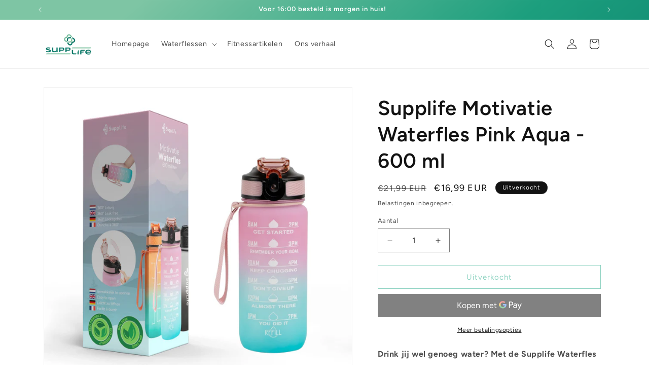

--- FILE ---
content_type: text/html; charset=utf-8
request_url: https://www.supplife.nl/products/supplife-motivatie-waterfles-pink-aqua-600-ml
body_size: 26114
content:
<!doctype html>
<html class="js" lang="nl">
  <head>
    <meta charset="utf-8">
    <meta http-equiv="X-UA-Compatible" content="IE=edge">
    <meta name="viewport" content="width=device-width,initial-scale=1">
    <meta name="theme-color" content="">
    <link rel="canonical" href="https://www.supplife.nl/products/supplife-motivatie-waterfles-pink-aqua-600-ml"><link rel="icon" type="image/png" href="//www.supplife.nl/cdn/shop/files/4702b656-6f50-47dc-a8b8-c1b4659d9420.png?crop=center&height=32&v=1712122864&width=32"><link rel="preconnect" href="https://fonts.shopifycdn.com" crossorigin><title>
      Supplife Motivatie Waterfles Pink Aqua - 600 ml
 &ndash; Supplife.nl</title>

    
      <meta name="description" content="Drink jij wel genoeg water? Met de Supplife Waterfles vergeet jij nooit meer water te drinken. Op de drinkfles staan tijd markeringen en motivatie quotes die jou helpen herinneren water te blijven drinken. Zodat jij iedere dag 2 liter water binnen krijgt. Deze veldfles bevat in totaal 600 milliliter water en hoeft in p">
    

    

<meta property="og:site_name" content="Supplife.nl">
<meta property="og:url" content="https://www.supplife.nl/products/supplife-motivatie-waterfles-pink-aqua-600-ml">
<meta property="og:title" content="Supplife Motivatie Waterfles Pink Aqua - 600 ml">
<meta property="og:type" content="product">
<meta property="og:description" content="Drink jij wel genoeg water? Met de Supplife Waterfles vergeet jij nooit meer water te drinken. Op de drinkfles staan tijd markeringen en motivatie quotes die jou helpen herinneren water te blijven drinken. Zodat jij iedere dag 2 liter water binnen krijgt. Deze veldfles bevat in totaal 600 milliliter water en hoeft in p"><meta property="og:image" content="http://www.supplife.nl/cdn/shop/files/1pinkblue600ml.jpg?v=1686848406">
  <meta property="og:image:secure_url" content="https://www.supplife.nl/cdn/shop/files/1pinkblue600ml.jpg?v=1686848406">
  <meta property="og:image:width" content="1080">
  <meta property="og:image:height" content="1080"><meta property="og:price:amount" content="16,99">
  <meta property="og:price:currency" content="EUR"><meta name="twitter:card" content="summary_large_image">
<meta name="twitter:title" content="Supplife Motivatie Waterfles Pink Aqua - 600 ml">
<meta name="twitter:description" content="Drink jij wel genoeg water? Met de Supplife Waterfles vergeet jij nooit meer water te drinken. Op de drinkfles staan tijd markeringen en motivatie quotes die jou helpen herinneren water te blijven drinken. Zodat jij iedere dag 2 liter water binnen krijgt. Deze veldfles bevat in totaal 600 milliliter water en hoeft in p">


    <script src="//www.supplife.nl/cdn/shop/t/24/assets/constants.js?v=132983761750457495441725374709" defer="defer"></script>
    <script src="//www.supplife.nl/cdn/shop/t/24/assets/pubsub.js?v=158357773527763999511725374710" defer="defer"></script>
    <script src="//www.supplife.nl/cdn/shop/t/24/assets/global.js?v=88558128918567037191725374709" defer="defer"></script>
    <script src="//www.supplife.nl/cdn/shop/t/24/assets/details-disclosure.js?v=13653116266235556501725374709" defer="defer"></script>
    <script src="//www.supplife.nl/cdn/shop/t/24/assets/details-modal.js?v=25581673532751508451725374709" defer="defer"></script>
    <script src="//www.supplife.nl/cdn/shop/t/24/assets/search-form.js?v=133129549252120666541725374710" defer="defer"></script><script src="//www.supplife.nl/cdn/shop/t/24/assets/animations.js?v=88693664871331136111725374708" defer="defer"></script><script>window.performance && window.performance.mark && window.performance.mark('shopify.content_for_header.start');</script><meta id="shopify-digital-wallet" name="shopify-digital-wallet" content="/60754952411/digital_wallets/dialog">
<meta name="shopify-checkout-api-token" content="17fec9e95874d37953af1bd570d768e0">
<link rel="alternate" type="application/json+oembed" href="https://www.supplife.nl/products/supplife-motivatie-waterfles-pink-aqua-600-ml.oembed">
<script async="async" src="/checkouts/internal/preloads.js?locale=nl-NL"></script>
<script id="apple-pay-shop-capabilities" type="application/json">{"shopId":60754952411,"countryCode":"NL","currencyCode":"EUR","merchantCapabilities":["supports3DS"],"merchantId":"gid:\/\/shopify\/Shop\/60754952411","merchantName":"Supplife.nl","requiredBillingContactFields":["postalAddress","email","phone"],"requiredShippingContactFields":["postalAddress","email","phone"],"shippingType":"shipping","supportedNetworks":["visa","maestro","masterCard","amex"],"total":{"type":"pending","label":"Supplife.nl","amount":"1.00"},"shopifyPaymentsEnabled":true,"supportsSubscriptions":true}</script>
<script id="shopify-features" type="application/json">{"accessToken":"17fec9e95874d37953af1bd570d768e0","betas":["rich-media-storefront-analytics"],"domain":"www.supplife.nl","predictiveSearch":true,"shopId":60754952411,"locale":"nl"}</script>
<script>var Shopify = Shopify || {};
Shopify.shop = "supplife-nl.myshopify.com";
Shopify.locale = "nl";
Shopify.currency = {"active":"EUR","rate":"1.0"};
Shopify.country = "NL";
Shopify.theme = {"name":"Bijgewerkte kopie van Kopie van Bijgewerkte kop...","id":170842751299,"schema_name":"Dawn","schema_version":"15.1.0","theme_store_id":887,"role":"main"};
Shopify.theme.handle = "null";
Shopify.theme.style = {"id":null,"handle":null};
Shopify.cdnHost = "www.supplife.nl/cdn";
Shopify.routes = Shopify.routes || {};
Shopify.routes.root = "/";</script>
<script type="module">!function(o){(o.Shopify=o.Shopify||{}).modules=!0}(window);</script>
<script>!function(o){function n(){var o=[];function n(){o.push(Array.prototype.slice.apply(arguments))}return n.q=o,n}var t=o.Shopify=o.Shopify||{};t.loadFeatures=n(),t.autoloadFeatures=n()}(window);</script>
<script id="shop-js-analytics" type="application/json">{"pageType":"product"}</script>
<script defer="defer" async type="module" src="//www.supplife.nl/cdn/shopifycloud/shop-js/modules/v2/client.init-shop-cart-sync_C6i3jkHJ.nl.esm.js"></script>
<script defer="defer" async type="module" src="//www.supplife.nl/cdn/shopifycloud/shop-js/modules/v2/chunk.common_BswcWXXM.esm.js"></script>
<script type="module">
  await import("//www.supplife.nl/cdn/shopifycloud/shop-js/modules/v2/client.init-shop-cart-sync_C6i3jkHJ.nl.esm.js");
await import("//www.supplife.nl/cdn/shopifycloud/shop-js/modules/v2/chunk.common_BswcWXXM.esm.js");

  window.Shopify.SignInWithShop?.initShopCartSync?.({"fedCMEnabled":true,"windoidEnabled":true});

</script>
<script>(function() {
  var isLoaded = false;
  function asyncLoad() {
    if (isLoaded) return;
    isLoaded = true;
    var urls = ["https:\/\/www.webwinkelkeur.nl\/apps\/shopify\/script.php?shop=supplife-nl.myshopify.com","https:\/\/static.klaviyo.com\/onsite\/js\/klaviyo.js?company_id=Tava54\u0026shop=supplife-nl.myshopify.com","https:\/\/static.klaviyo.com\/onsite\/js\/klaviyo.js?company_id=Tava54\u0026shop=supplife-nl.myshopify.com","https:\/\/cdn.nfcube.com\/0543dc8adea95f22660bb6fe7d18bd70.js?shop=supplife-nl.myshopify.com","https:\/\/cdn.fera.ai\/js\/fera.placeholder.js?shop=supplife-nl.myshopify.com"];
    for (var i = 0; i < urls.length; i++) {
      var s = document.createElement('script');
      s.type = 'text/javascript';
      s.async = true;
      s.src = urls[i];
      var x = document.getElementsByTagName('script')[0];
      x.parentNode.insertBefore(s, x);
    }
  };
  if(window.attachEvent) {
    window.attachEvent('onload', asyncLoad);
  } else {
    window.addEventListener('load', asyncLoad, false);
  }
})();</script>
<script id="__st">var __st={"a":60754952411,"offset":3600,"reqid":"68d158f7-a05e-4bc2-b396-2b0fb9e53419-1768935876","pageurl":"www.supplife.nl\/products\/supplife-motivatie-waterfles-pink-aqua-600-ml","u":"71e2f515e535","p":"product","rtyp":"product","rid":8648442708291};</script>
<script>window.ShopifyPaypalV4VisibilityTracking = true;</script>
<script id="captcha-bootstrap">!function(){'use strict';const t='contact',e='account',n='new_comment',o=[[t,t],['blogs',n],['comments',n],[t,'customer']],c=[[e,'customer_login'],[e,'guest_login'],[e,'recover_customer_password'],[e,'create_customer']],r=t=>t.map((([t,e])=>`form[action*='/${t}']:not([data-nocaptcha='true']) input[name='form_type'][value='${e}']`)).join(','),a=t=>()=>t?[...document.querySelectorAll(t)].map((t=>t.form)):[];function s(){const t=[...o],e=r(t);return a(e)}const i='password',u='form_key',d=['recaptcha-v3-token','g-recaptcha-response','h-captcha-response',i],f=()=>{try{return window.sessionStorage}catch{return}},m='__shopify_v',_=t=>t.elements[u];function p(t,e,n=!1){try{const o=window.sessionStorage,c=JSON.parse(o.getItem(e)),{data:r}=function(t){const{data:e,action:n}=t;return t[m]||n?{data:e,action:n}:{data:t,action:n}}(c);for(const[e,n]of Object.entries(r))t.elements[e]&&(t.elements[e].value=n);n&&o.removeItem(e)}catch(o){console.error('form repopulation failed',{error:o})}}const l='form_type',E='cptcha';function T(t){t.dataset[E]=!0}const w=window,h=w.document,L='Shopify',v='ce_forms',y='captcha';let A=!1;((t,e)=>{const n=(g='f06e6c50-85a8-45c8-87d0-21a2b65856fe',I='https://cdn.shopify.com/shopifycloud/storefront-forms-hcaptcha/ce_storefront_forms_captcha_hcaptcha.v1.5.2.iife.js',D={infoText:'Beschermd door hCaptcha',privacyText:'Privacy',termsText:'Voorwaarden'},(t,e,n)=>{const o=w[L][v],c=o.bindForm;if(c)return c(t,g,e,D).then(n);var r;o.q.push([[t,g,e,D],n]),r=I,A||(h.body.append(Object.assign(h.createElement('script'),{id:'captcha-provider',async:!0,src:r})),A=!0)});var g,I,D;w[L]=w[L]||{},w[L][v]=w[L][v]||{},w[L][v].q=[],w[L][y]=w[L][y]||{},w[L][y].protect=function(t,e){n(t,void 0,e),T(t)},Object.freeze(w[L][y]),function(t,e,n,w,h,L){const[v,y,A,g]=function(t,e,n){const i=e?o:[],u=t?c:[],d=[...i,...u],f=r(d),m=r(i),_=r(d.filter((([t,e])=>n.includes(e))));return[a(f),a(m),a(_),s()]}(w,h,L),I=t=>{const e=t.target;return e instanceof HTMLFormElement?e:e&&e.form},D=t=>v().includes(t);t.addEventListener('submit',(t=>{const e=I(t);if(!e)return;const n=D(e)&&!e.dataset.hcaptchaBound&&!e.dataset.recaptchaBound,o=_(e),c=g().includes(e)&&(!o||!o.value);(n||c)&&t.preventDefault(),c&&!n&&(function(t){try{if(!f())return;!function(t){const e=f();if(!e)return;const n=_(t);if(!n)return;const o=n.value;o&&e.removeItem(o)}(t);const e=Array.from(Array(32),(()=>Math.random().toString(36)[2])).join('');!function(t,e){_(t)||t.append(Object.assign(document.createElement('input'),{type:'hidden',name:u})),t.elements[u].value=e}(t,e),function(t,e){const n=f();if(!n)return;const o=[...t.querySelectorAll(`input[type='${i}']`)].map((({name:t})=>t)),c=[...d,...o],r={};for(const[a,s]of new FormData(t).entries())c.includes(a)||(r[a]=s);n.setItem(e,JSON.stringify({[m]:1,action:t.action,data:r}))}(t,e)}catch(e){console.error('failed to persist form',e)}}(e),e.submit())}));const S=(t,e)=>{t&&!t.dataset[E]&&(n(t,e.some((e=>e===t))),T(t))};for(const o of['focusin','change'])t.addEventListener(o,(t=>{const e=I(t);D(e)&&S(e,y())}));const B=e.get('form_key'),M=e.get(l),P=B&&M;t.addEventListener('DOMContentLoaded',(()=>{const t=y();if(P)for(const e of t)e.elements[l].value===M&&p(e,B);[...new Set([...A(),...v().filter((t=>'true'===t.dataset.shopifyCaptcha))])].forEach((e=>S(e,t)))}))}(h,new URLSearchParams(w.location.search),n,t,e,['guest_login'])})(!0,!0)}();</script>
<script integrity="sha256-4kQ18oKyAcykRKYeNunJcIwy7WH5gtpwJnB7kiuLZ1E=" data-source-attribution="shopify.loadfeatures" defer="defer" src="//www.supplife.nl/cdn/shopifycloud/storefront/assets/storefront/load_feature-a0a9edcb.js" crossorigin="anonymous"></script>
<script data-source-attribution="shopify.dynamic_checkout.dynamic.init">var Shopify=Shopify||{};Shopify.PaymentButton=Shopify.PaymentButton||{isStorefrontPortableWallets:!0,init:function(){window.Shopify.PaymentButton.init=function(){};var t=document.createElement("script");t.src="https://www.supplife.nl/cdn/shopifycloud/portable-wallets/latest/portable-wallets.nl.js",t.type="module",document.head.appendChild(t)}};
</script>
<script data-source-attribution="shopify.dynamic_checkout.buyer_consent">
  function portableWalletsHideBuyerConsent(e){var t=document.getElementById("shopify-buyer-consent"),n=document.getElementById("shopify-subscription-policy-button");t&&n&&(t.classList.add("hidden"),t.setAttribute("aria-hidden","true"),n.removeEventListener("click",e))}function portableWalletsShowBuyerConsent(e){var t=document.getElementById("shopify-buyer-consent"),n=document.getElementById("shopify-subscription-policy-button");t&&n&&(t.classList.remove("hidden"),t.removeAttribute("aria-hidden"),n.addEventListener("click",e))}window.Shopify?.PaymentButton&&(window.Shopify.PaymentButton.hideBuyerConsent=portableWalletsHideBuyerConsent,window.Shopify.PaymentButton.showBuyerConsent=portableWalletsShowBuyerConsent);
</script>
<script>
  function portableWalletsCleanup(e){e&&e.src&&console.error("Failed to load portable wallets script "+e.src);var t=document.querySelectorAll("shopify-accelerated-checkout .shopify-payment-button__skeleton, shopify-accelerated-checkout-cart .wallet-cart-button__skeleton"),e=document.getElementById("shopify-buyer-consent");for(let e=0;e<t.length;e++)t[e].remove();e&&e.remove()}function portableWalletsNotLoadedAsModule(e){e instanceof ErrorEvent&&"string"==typeof e.message&&e.message.includes("import.meta")&&"string"==typeof e.filename&&e.filename.includes("portable-wallets")&&(window.removeEventListener("error",portableWalletsNotLoadedAsModule),window.Shopify.PaymentButton.failedToLoad=e,"loading"===document.readyState?document.addEventListener("DOMContentLoaded",window.Shopify.PaymentButton.init):window.Shopify.PaymentButton.init())}window.addEventListener("error",portableWalletsNotLoadedAsModule);
</script>

<script type="module" src="https://www.supplife.nl/cdn/shopifycloud/portable-wallets/latest/portable-wallets.nl.js" onError="portableWalletsCleanup(this)" crossorigin="anonymous"></script>
<script nomodule>
  document.addEventListener("DOMContentLoaded", portableWalletsCleanup);
</script>

<link id="shopify-accelerated-checkout-styles" rel="stylesheet" media="screen" href="https://www.supplife.nl/cdn/shopifycloud/portable-wallets/latest/accelerated-checkout-backwards-compat.css" crossorigin="anonymous">
<style id="shopify-accelerated-checkout-cart">
        #shopify-buyer-consent {
  margin-top: 1em;
  display: inline-block;
  width: 100%;
}

#shopify-buyer-consent.hidden {
  display: none;
}

#shopify-subscription-policy-button {
  background: none;
  border: none;
  padding: 0;
  text-decoration: underline;
  font-size: inherit;
  cursor: pointer;
}

#shopify-subscription-policy-button::before {
  box-shadow: none;
}

      </style>
<script id="sections-script" data-sections="header" defer="defer" src="//www.supplife.nl/cdn/shop/t/24/compiled_assets/scripts.js?v=410"></script>
<script>window.performance && window.performance.mark && window.performance.mark('shopify.content_for_header.end');</script>


    <style data-shopify>
      @font-face {
  font-family: Figtree;
  font-weight: 400;
  font-style: normal;
  font-display: swap;
  src: url("//www.supplife.nl/cdn/fonts/figtree/figtree_n4.3c0838aba1701047e60be6a99a1b0a40ce9b8419.woff2") format("woff2"),
       url("//www.supplife.nl/cdn/fonts/figtree/figtree_n4.c0575d1db21fc3821f17fd6617d3dee552312137.woff") format("woff");
}

      @font-face {
  font-family: Figtree;
  font-weight: 700;
  font-style: normal;
  font-display: swap;
  src: url("//www.supplife.nl/cdn/fonts/figtree/figtree_n7.2fd9bfe01586148e644724096c9d75e8c7a90e55.woff2") format("woff2"),
       url("//www.supplife.nl/cdn/fonts/figtree/figtree_n7.ea05de92d862f9594794ab281c4c3a67501ef5fc.woff") format("woff");
}

      @font-face {
  font-family: Figtree;
  font-weight: 400;
  font-style: italic;
  font-display: swap;
  src: url("//www.supplife.nl/cdn/fonts/figtree/figtree_i4.89f7a4275c064845c304a4cf8a4a586060656db2.woff2") format("woff2"),
       url("//www.supplife.nl/cdn/fonts/figtree/figtree_i4.6f955aaaafc55a22ffc1f32ecf3756859a5ad3e2.woff") format("woff");
}

      @font-face {
  font-family: Figtree;
  font-weight: 700;
  font-style: italic;
  font-display: swap;
  src: url("//www.supplife.nl/cdn/fonts/figtree/figtree_i7.06add7096a6f2ab742e09ec7e498115904eda1fe.woff2") format("woff2"),
       url("//www.supplife.nl/cdn/fonts/figtree/figtree_i7.ee584b5fcaccdbb5518c0228158941f8df81b101.woff") format("woff");
}

      @font-face {
  font-family: Figtree;
  font-weight: 600;
  font-style: normal;
  font-display: swap;
  src: url("//www.supplife.nl/cdn/fonts/figtree/figtree_n6.9d1ea52bb49a0a86cfd1b0383d00f83d3fcc14de.woff2") format("woff2"),
       url("//www.supplife.nl/cdn/fonts/figtree/figtree_n6.f0fcdea525a0e47b2ae4ab645832a8e8a96d31d3.woff") format("woff");
}


      
        :root,
        .color-background-1 {
          --color-background: 255,255,255;
        
          --gradient-background: #ffffff;
        

        

        --color-foreground: 18,18,18;
        --color-background-contrast: 191,191,191;
        --color-shadow: 18,18,18;
        --color-button: 18,18,18;
        --color-button-text: 255,255,255;
        --color-secondary-button: 255,255,255;
        --color-secondary-button-text: 30,167,132;
        --color-link: 30,167,132;
        --color-badge-foreground: 18,18,18;
        --color-badge-background: 255,255,255;
        --color-badge-border: 18,18,18;
        --payment-terms-background-color: rgb(255 255 255);
      }
      
        
        .color-background-2 {
          --color-background: 239,255,247;
        
          --gradient-background: #effff7;
        

        

        --color-foreground: 18,18,18;
        --color-background-contrast: 112,255,183;
        --color-shadow: 18,18,18;
        --color-button: 18,18,18;
        --color-button-text: 239,255,247;
        --color-secondary-button: 239,255,247;
        --color-secondary-button-text: 18,18,18;
        --color-link: 18,18,18;
        --color-badge-foreground: 18,18,18;
        --color-badge-background: 239,255,247;
        --color-badge-border: 18,18,18;
        --payment-terms-background-color: rgb(239 255 247);
      }
      
        
        .color-inverse {
          --color-background: 18,18,18;
        
          --gradient-background: #121212;
        

        

        --color-foreground: 255,255,255;
        --color-background-contrast: 146,146,146;
        --color-shadow: 18,18,18;
        --color-button: 255,255,255;
        --color-button-text: 18,18,18;
        --color-secondary-button: 18,18,18;
        --color-secondary-button-text: 255,255,255;
        --color-link: 255,255,255;
        --color-badge-foreground: 255,255,255;
        --color-badge-background: 18,18,18;
        --color-badge-border: 255,255,255;
        --payment-terms-background-color: rgb(18 18 18);
      }
      
        
        .color-accent-1 {
          --color-background: 18,18,18;
        
          --gradient-background: linear-gradient(320deg, rgba(4, 121, 104, 1) 13%, rgba(29, 159, 126, 1) 50%, rgba(126, 197, 164, 1) 87%);
        

        

        --color-foreground: 255,255,255;
        --color-background-contrast: 146,146,146;
        --color-shadow: 18,18,18;
        --color-button: 255,255,255;
        --color-button-text: 18,18,18;
        --color-secondary-button: 18,18,18;
        --color-secondary-button-text: 255,255,255;
        --color-link: 255,255,255;
        --color-badge-foreground: 255,255,255;
        --color-badge-background: 18,18,18;
        --color-badge-border: 255,255,255;
        --payment-terms-background-color: rgb(18 18 18);
      }
      
        
        .color-accent-2 {
          --color-background: 226,33,32;
        
          --gradient-background: linear-gradient(320deg, rgba(4, 121, 104, 1) 13%, rgba(126, 197, 164, 1) 50%, rgba(239, 255, 247, 1) 87%);
        

        

        --color-foreground: 255,255,255;
        --color-background-contrast: 115,16,15;
        --color-shadow: 18,18,18;
        --color-button: 255,255,255;
        --color-button-text: 226,33,32;
        --color-secondary-button: 226,33,32;
        --color-secondary-button-text: 255,255,255;
        --color-link: 255,255,255;
        --color-badge-foreground: 255,255,255;
        --color-badge-background: 226,33,32;
        --color-badge-border: 255,255,255;
        --payment-terms-background-color: rgb(226 33 32);
      }
      

      body, .color-background-1, .color-background-2, .color-inverse, .color-accent-1, .color-accent-2 {
        color: rgba(var(--color-foreground), 0.75);
        background-color: rgb(var(--color-background));
      }

      :root {
        --font-body-family: Figtree, sans-serif;
        --font-body-style: normal;
        --font-body-weight: 400;
        --font-body-weight-bold: 700;

        --font-heading-family: Figtree, sans-serif;
        --font-heading-style: normal;
        --font-heading-weight: 600;

        --font-body-scale: 1.0;
        --font-heading-scale: 1.0;

        --media-padding: px;
        --media-border-opacity: 0.05;
        --media-border-width: 1px;
        --media-radius: 0px;
        --media-shadow-opacity: 0.0;
        --media-shadow-horizontal-offset: 0px;
        --media-shadow-vertical-offset: 4px;
        --media-shadow-blur-radius: 5px;
        --media-shadow-visible: 0;

        --page-width: 120rem;
        --page-width-margin: 0rem;

        --product-card-image-padding: 0.0rem;
        --product-card-corner-radius: 0.0rem;
        --product-card-text-alignment: left;
        --product-card-border-width: 0.0rem;
        --product-card-border-opacity: 0.1;
        --product-card-shadow-opacity: 0.0;
        --product-card-shadow-visible: 0;
        --product-card-shadow-horizontal-offset: 0.0rem;
        --product-card-shadow-vertical-offset: 0.4rem;
        --product-card-shadow-blur-radius: 0.5rem;

        --collection-card-image-padding: 0.0rem;
        --collection-card-corner-radius: 0.0rem;
        --collection-card-text-alignment: left;
        --collection-card-border-width: 0.0rem;
        --collection-card-border-opacity: 0.1;
        --collection-card-shadow-opacity: 0.0;
        --collection-card-shadow-visible: 0;
        --collection-card-shadow-horizontal-offset: 0.0rem;
        --collection-card-shadow-vertical-offset: 0.4rem;
        --collection-card-shadow-blur-radius: 0.5rem;

        --blog-card-image-padding: 0.0rem;
        --blog-card-corner-radius: 0.0rem;
        --blog-card-text-alignment: left;
        --blog-card-border-width: 0.0rem;
        --blog-card-border-opacity: 0.1;
        --blog-card-shadow-opacity: 0.0;
        --blog-card-shadow-visible: 0;
        --blog-card-shadow-horizontal-offset: 0.0rem;
        --blog-card-shadow-vertical-offset: 0.4rem;
        --blog-card-shadow-blur-radius: 0.5rem;

        --badge-corner-radius: 4.0rem;

        --popup-border-width: 1px;
        --popup-border-opacity: 0.1;
        --popup-corner-radius: 0px;
        --popup-shadow-opacity: 0.0;
        --popup-shadow-horizontal-offset: 0px;
        --popup-shadow-vertical-offset: 4px;
        --popup-shadow-blur-radius: 5px;

        --drawer-border-width: 1px;
        --drawer-border-opacity: 0.1;
        --drawer-shadow-opacity: 0.0;
        --drawer-shadow-horizontal-offset: 0px;
        --drawer-shadow-vertical-offset: 4px;
        --drawer-shadow-blur-radius: 5px;

        --spacing-sections-desktop: 0px;
        --spacing-sections-mobile: 0px;

        --grid-desktop-vertical-spacing: 8px;
        --grid-desktop-horizontal-spacing: 8px;
        --grid-mobile-vertical-spacing: 4px;
        --grid-mobile-horizontal-spacing: 4px;

        --text-boxes-border-opacity: 0.1;
        --text-boxes-border-width: 0px;
        --text-boxes-radius: 0px;
        --text-boxes-shadow-opacity: 0.0;
        --text-boxes-shadow-visible: 0;
        --text-boxes-shadow-horizontal-offset: 0px;
        --text-boxes-shadow-vertical-offset: 4px;
        --text-boxes-shadow-blur-radius: 5px;

        --buttons-radius: 0px;
        --buttons-radius-outset: 0px;
        --buttons-border-width: 1px;
        --buttons-border-opacity: 1.0;
        --buttons-shadow-opacity: 0.0;
        --buttons-shadow-visible: 0;
        --buttons-shadow-horizontal-offset: 0px;
        --buttons-shadow-vertical-offset: 4px;
        --buttons-shadow-blur-radius: 5px;
        --buttons-border-offset: 0px;

        --inputs-radius: 0px;
        --inputs-border-width: 1px;
        --inputs-border-opacity: 0.55;
        --inputs-shadow-opacity: 0.0;
        --inputs-shadow-horizontal-offset: 0px;
        --inputs-margin-offset: 0px;
        --inputs-shadow-vertical-offset: 4px;
        --inputs-shadow-blur-radius: 5px;
        --inputs-radius-outset: 0px;

        --variant-pills-radius: 40px;
        --variant-pills-border-width: 1px;
        --variant-pills-border-opacity: 0.55;
        --variant-pills-shadow-opacity: 0.0;
        --variant-pills-shadow-horizontal-offset: 0px;
        --variant-pills-shadow-vertical-offset: 4px;
        --variant-pills-shadow-blur-radius: 5px;
      }

      *,
      *::before,
      *::after {
        box-sizing: inherit;
      }

      html {
        box-sizing: border-box;
        font-size: calc(var(--font-body-scale) * 62.5%);
        height: 100%;
      }

      body {
        display: grid;
        grid-template-rows: auto auto 1fr auto;
        grid-template-columns: 100%;
        min-height: 100%;
        margin: 0;
        font-size: 1.5rem;
        letter-spacing: 0.06rem;
        line-height: calc(1 + 0.8 / var(--font-body-scale));
        font-family: var(--font-body-family);
        font-style: var(--font-body-style);
        font-weight: var(--font-body-weight);
      }

      @media screen and (min-width: 750px) {
        body {
          font-size: 1.6rem;
        }
      }
    </style>

    <link href="//www.supplife.nl/cdn/shop/t/24/assets/base.css?v=94266557971103095941725374708" rel="stylesheet" type="text/css" media="all" />
    <link rel="stylesheet" href="//www.supplife.nl/cdn/shop/t/24/assets/component-cart-items.css?v=123238115697927560811725374708" media="print" onload="this.media='all'">
      <link rel="preload" as="font" href="//www.supplife.nl/cdn/fonts/figtree/figtree_n4.3c0838aba1701047e60be6a99a1b0a40ce9b8419.woff2" type="font/woff2" crossorigin>
      

      <link rel="preload" as="font" href="//www.supplife.nl/cdn/fonts/figtree/figtree_n6.9d1ea52bb49a0a86cfd1b0383d00f83d3fcc14de.woff2" type="font/woff2" crossorigin>
      
<link href="//www.supplife.nl/cdn/shop/t/24/assets/component-localization-form.css?v=86199867289619414191725374708" rel="stylesheet" type="text/css" media="all" />
      <script src="//www.supplife.nl/cdn/shop/t/24/assets/localization-form.js?v=144176611646395275351725374710" defer="defer"></script><link
        rel="stylesheet"
        href="//www.supplife.nl/cdn/shop/t/24/assets/component-predictive-search.css?v=118923337488134913561725374708"
        media="print"
        onload="this.media='all'"
      ><script>
      if (Shopify.designMode) {
        document.documentElement.classList.add('shopify-design-mode');
      }
    </script>
  <link href="https://monorail-edge.shopifysvc.com" rel="dns-prefetch">
<script>(function(){if ("sendBeacon" in navigator && "performance" in window) {try {var session_token_from_headers = performance.getEntriesByType('navigation')[0].serverTiming.find(x => x.name == '_s').description;} catch {var session_token_from_headers = undefined;}var session_cookie_matches = document.cookie.match(/_shopify_s=([^;]*)/);var session_token_from_cookie = session_cookie_matches && session_cookie_matches.length === 2 ? session_cookie_matches[1] : "";var session_token = session_token_from_headers || session_token_from_cookie || "";function handle_abandonment_event(e) {var entries = performance.getEntries().filter(function(entry) {return /monorail-edge.shopifysvc.com/.test(entry.name);});if (!window.abandonment_tracked && entries.length === 0) {window.abandonment_tracked = true;var currentMs = Date.now();var navigation_start = performance.timing.navigationStart;var payload = {shop_id: 60754952411,url: window.location.href,navigation_start,duration: currentMs - navigation_start,session_token,page_type: "product"};window.navigator.sendBeacon("https://monorail-edge.shopifysvc.com/v1/produce", JSON.stringify({schema_id: "online_store_buyer_site_abandonment/1.1",payload: payload,metadata: {event_created_at_ms: currentMs,event_sent_at_ms: currentMs}}));}}window.addEventListener('pagehide', handle_abandonment_event);}}());</script>
<script id="web-pixels-manager-setup">(function e(e,d,r,n,o){if(void 0===o&&(o={}),!Boolean(null===(a=null===(i=window.Shopify)||void 0===i?void 0:i.analytics)||void 0===a?void 0:a.replayQueue)){var i,a;window.Shopify=window.Shopify||{};var t=window.Shopify;t.analytics=t.analytics||{};var s=t.analytics;s.replayQueue=[],s.publish=function(e,d,r){return s.replayQueue.push([e,d,r]),!0};try{self.performance.mark("wpm:start")}catch(e){}var l=function(){var e={modern:/Edge?\/(1{2}[4-9]|1[2-9]\d|[2-9]\d{2}|\d{4,})\.\d+(\.\d+|)|Firefox\/(1{2}[4-9]|1[2-9]\d|[2-9]\d{2}|\d{4,})\.\d+(\.\d+|)|Chrom(ium|e)\/(9{2}|\d{3,})\.\d+(\.\d+|)|(Maci|X1{2}).+ Version\/(15\.\d+|(1[6-9]|[2-9]\d|\d{3,})\.\d+)([,.]\d+|)( \(\w+\)|)( Mobile\/\w+|) Safari\/|Chrome.+OPR\/(9{2}|\d{3,})\.\d+\.\d+|(CPU[ +]OS|iPhone[ +]OS|CPU[ +]iPhone|CPU IPhone OS|CPU iPad OS)[ +]+(15[._]\d+|(1[6-9]|[2-9]\d|\d{3,})[._]\d+)([._]\d+|)|Android:?[ /-](13[3-9]|1[4-9]\d|[2-9]\d{2}|\d{4,})(\.\d+|)(\.\d+|)|Android.+Firefox\/(13[5-9]|1[4-9]\d|[2-9]\d{2}|\d{4,})\.\d+(\.\d+|)|Android.+Chrom(ium|e)\/(13[3-9]|1[4-9]\d|[2-9]\d{2}|\d{4,})\.\d+(\.\d+|)|SamsungBrowser\/([2-9]\d|\d{3,})\.\d+/,legacy:/Edge?\/(1[6-9]|[2-9]\d|\d{3,})\.\d+(\.\d+|)|Firefox\/(5[4-9]|[6-9]\d|\d{3,})\.\d+(\.\d+|)|Chrom(ium|e)\/(5[1-9]|[6-9]\d|\d{3,})\.\d+(\.\d+|)([\d.]+$|.*Safari\/(?![\d.]+ Edge\/[\d.]+$))|(Maci|X1{2}).+ Version\/(10\.\d+|(1[1-9]|[2-9]\d|\d{3,})\.\d+)([,.]\d+|)( \(\w+\)|)( Mobile\/\w+|) Safari\/|Chrome.+OPR\/(3[89]|[4-9]\d|\d{3,})\.\d+\.\d+|(CPU[ +]OS|iPhone[ +]OS|CPU[ +]iPhone|CPU IPhone OS|CPU iPad OS)[ +]+(10[._]\d+|(1[1-9]|[2-9]\d|\d{3,})[._]\d+)([._]\d+|)|Android:?[ /-](13[3-9]|1[4-9]\d|[2-9]\d{2}|\d{4,})(\.\d+|)(\.\d+|)|Mobile Safari.+OPR\/([89]\d|\d{3,})\.\d+\.\d+|Android.+Firefox\/(13[5-9]|1[4-9]\d|[2-9]\d{2}|\d{4,})\.\d+(\.\d+|)|Android.+Chrom(ium|e)\/(13[3-9]|1[4-9]\d|[2-9]\d{2}|\d{4,})\.\d+(\.\d+|)|Android.+(UC? ?Browser|UCWEB|U3)[ /]?(15\.([5-9]|\d{2,})|(1[6-9]|[2-9]\d|\d{3,})\.\d+)\.\d+|SamsungBrowser\/(5\.\d+|([6-9]|\d{2,})\.\d+)|Android.+MQ{2}Browser\/(14(\.(9|\d{2,})|)|(1[5-9]|[2-9]\d|\d{3,})(\.\d+|))(\.\d+|)|K[Aa][Ii]OS\/(3\.\d+|([4-9]|\d{2,})\.\d+)(\.\d+|)/},d=e.modern,r=e.legacy,n=navigator.userAgent;return n.match(d)?"modern":n.match(r)?"legacy":"unknown"}(),u="modern"===l?"modern":"legacy",c=(null!=n?n:{modern:"",legacy:""})[u],f=function(e){return[e.baseUrl,"/wpm","/b",e.hashVersion,"modern"===e.buildTarget?"m":"l",".js"].join("")}({baseUrl:d,hashVersion:r,buildTarget:u}),m=function(e){var d=e.version,r=e.bundleTarget,n=e.surface,o=e.pageUrl,i=e.monorailEndpoint;return{emit:function(e){var a=e.status,t=e.errorMsg,s=(new Date).getTime(),l=JSON.stringify({metadata:{event_sent_at_ms:s},events:[{schema_id:"web_pixels_manager_load/3.1",payload:{version:d,bundle_target:r,page_url:o,status:a,surface:n,error_msg:t},metadata:{event_created_at_ms:s}}]});if(!i)return console&&console.warn&&console.warn("[Web Pixels Manager] No Monorail endpoint provided, skipping logging."),!1;try{return self.navigator.sendBeacon.bind(self.navigator)(i,l)}catch(e){}var u=new XMLHttpRequest;try{return u.open("POST",i,!0),u.setRequestHeader("Content-Type","text/plain"),u.send(l),!0}catch(e){return console&&console.warn&&console.warn("[Web Pixels Manager] Got an unhandled error while logging to Monorail."),!1}}}}({version:r,bundleTarget:l,surface:e.surface,pageUrl:self.location.href,monorailEndpoint:e.monorailEndpoint});try{o.browserTarget=l,function(e){var d=e.src,r=e.async,n=void 0===r||r,o=e.onload,i=e.onerror,a=e.sri,t=e.scriptDataAttributes,s=void 0===t?{}:t,l=document.createElement("script"),u=document.querySelector("head"),c=document.querySelector("body");if(l.async=n,l.src=d,a&&(l.integrity=a,l.crossOrigin="anonymous"),s)for(var f in s)if(Object.prototype.hasOwnProperty.call(s,f))try{l.dataset[f]=s[f]}catch(e){}if(o&&l.addEventListener("load",o),i&&l.addEventListener("error",i),u)u.appendChild(l);else{if(!c)throw new Error("Did not find a head or body element to append the script");c.appendChild(l)}}({src:f,async:!0,onload:function(){if(!function(){var e,d;return Boolean(null===(d=null===(e=window.Shopify)||void 0===e?void 0:e.analytics)||void 0===d?void 0:d.initialized)}()){var d=window.webPixelsManager.init(e)||void 0;if(d){var r=window.Shopify.analytics;r.replayQueue.forEach((function(e){var r=e[0],n=e[1],o=e[2];d.publishCustomEvent(r,n,o)})),r.replayQueue=[],r.publish=d.publishCustomEvent,r.visitor=d.visitor,r.initialized=!0}}},onerror:function(){return m.emit({status:"failed",errorMsg:"".concat(f," has failed to load")})},sri:function(e){var d=/^sha384-[A-Za-z0-9+/=]+$/;return"string"==typeof e&&d.test(e)}(c)?c:"",scriptDataAttributes:o}),m.emit({status:"loading"})}catch(e){m.emit({status:"failed",errorMsg:(null==e?void 0:e.message)||"Unknown error"})}}})({shopId: 60754952411,storefrontBaseUrl: "https://www.supplife.nl",extensionsBaseUrl: "https://extensions.shopifycdn.com/cdn/shopifycloud/web-pixels-manager",monorailEndpoint: "https://monorail-edge.shopifysvc.com/unstable/produce_batch",surface: "storefront-renderer",enabledBetaFlags: ["2dca8a86"],webPixelsConfigList: [{"id":"1185448259","configuration":"{\"myshopifyDomain\":\"supplife-nl.myshopify.com\"}","eventPayloadVersion":"v1","runtimeContext":"STRICT","scriptVersion":"23b97d18e2aa74363140dc29c9284e87","type":"APP","apiClientId":2775569,"privacyPurposes":["ANALYTICS","MARKETING","SALE_OF_DATA"],"dataSharingAdjustments":{"protectedCustomerApprovalScopes":["read_customer_address","read_customer_email","read_customer_name","read_customer_phone","read_customer_personal_data"]}},{"id":"179601731","eventPayloadVersion":"v1","runtimeContext":"LAX","scriptVersion":"1","type":"CUSTOM","privacyPurposes":["ANALYTICS"],"name":"Google Analytics tag (migrated)"},{"id":"shopify-app-pixel","configuration":"{}","eventPayloadVersion":"v1","runtimeContext":"STRICT","scriptVersion":"0450","apiClientId":"shopify-pixel","type":"APP","privacyPurposes":["ANALYTICS","MARKETING"]},{"id":"shopify-custom-pixel","eventPayloadVersion":"v1","runtimeContext":"LAX","scriptVersion":"0450","apiClientId":"shopify-pixel","type":"CUSTOM","privacyPurposes":["ANALYTICS","MARKETING"]}],isMerchantRequest: false,initData: {"shop":{"name":"Supplife.nl","paymentSettings":{"currencyCode":"EUR"},"myshopifyDomain":"supplife-nl.myshopify.com","countryCode":"NL","storefrontUrl":"https:\/\/www.supplife.nl"},"customer":null,"cart":null,"checkout":null,"productVariants":[{"price":{"amount":16.99,"currencyCode":"EUR"},"product":{"title":"Supplife Motivatie Waterfles Pink Aqua - 600 ml","vendor":"Supplife.nl","id":"8648442708291","untranslatedTitle":"Supplife Motivatie Waterfles Pink Aqua - 600 ml","url":"\/products\/supplife-motivatie-waterfles-pink-aqua-600-ml","type":"Motivatie Waterfles"},"id":"46835234636099","image":{"src":"\/\/www.supplife.nl\/cdn\/shop\/files\/1pinkblue600ml.jpg?v=1686848406"},"sku":"8719327785324","title":"Default Title","untranslatedTitle":"Default Title"}],"purchasingCompany":null},},"https://www.supplife.nl/cdn","fcfee988w5aeb613cpc8e4bc33m6693e112",{"modern":"","legacy":""},{"shopId":"60754952411","storefrontBaseUrl":"https:\/\/www.supplife.nl","extensionBaseUrl":"https:\/\/extensions.shopifycdn.com\/cdn\/shopifycloud\/web-pixels-manager","surface":"storefront-renderer","enabledBetaFlags":"[\"2dca8a86\"]","isMerchantRequest":"false","hashVersion":"fcfee988w5aeb613cpc8e4bc33m6693e112","publish":"custom","events":"[[\"page_viewed\",{}],[\"product_viewed\",{\"productVariant\":{\"price\":{\"amount\":16.99,\"currencyCode\":\"EUR\"},\"product\":{\"title\":\"Supplife Motivatie Waterfles Pink Aqua - 600 ml\",\"vendor\":\"Supplife.nl\",\"id\":\"8648442708291\",\"untranslatedTitle\":\"Supplife Motivatie Waterfles Pink Aqua - 600 ml\",\"url\":\"\/products\/supplife-motivatie-waterfles-pink-aqua-600-ml\",\"type\":\"Motivatie Waterfles\"},\"id\":\"46835234636099\",\"image\":{\"src\":\"\/\/www.supplife.nl\/cdn\/shop\/files\/1pinkblue600ml.jpg?v=1686848406\"},\"sku\":\"8719327785324\",\"title\":\"Default Title\",\"untranslatedTitle\":\"Default Title\"}}]]"});</script><script>
  window.ShopifyAnalytics = window.ShopifyAnalytics || {};
  window.ShopifyAnalytics.meta = window.ShopifyAnalytics.meta || {};
  window.ShopifyAnalytics.meta.currency = 'EUR';
  var meta = {"product":{"id":8648442708291,"gid":"gid:\/\/shopify\/Product\/8648442708291","vendor":"Supplife.nl","type":"Motivatie Waterfles","handle":"supplife-motivatie-waterfles-pink-aqua-600-ml","variants":[{"id":46835234636099,"price":1699,"name":"Supplife Motivatie Waterfles Pink Aqua - 600 ml","public_title":null,"sku":"8719327785324"}],"remote":false},"page":{"pageType":"product","resourceType":"product","resourceId":8648442708291,"requestId":"68d158f7-a05e-4bc2-b396-2b0fb9e53419-1768935876"}};
  for (var attr in meta) {
    window.ShopifyAnalytics.meta[attr] = meta[attr];
  }
</script>
<script class="analytics">
  (function () {
    var customDocumentWrite = function(content) {
      var jquery = null;

      if (window.jQuery) {
        jquery = window.jQuery;
      } else if (window.Checkout && window.Checkout.$) {
        jquery = window.Checkout.$;
      }

      if (jquery) {
        jquery('body').append(content);
      }
    };

    var hasLoggedConversion = function(token) {
      if (token) {
        return document.cookie.indexOf('loggedConversion=' + token) !== -1;
      }
      return false;
    }

    var setCookieIfConversion = function(token) {
      if (token) {
        var twoMonthsFromNow = new Date(Date.now());
        twoMonthsFromNow.setMonth(twoMonthsFromNow.getMonth() + 2);

        document.cookie = 'loggedConversion=' + token + '; expires=' + twoMonthsFromNow;
      }
    }

    var trekkie = window.ShopifyAnalytics.lib = window.trekkie = window.trekkie || [];
    if (trekkie.integrations) {
      return;
    }
    trekkie.methods = [
      'identify',
      'page',
      'ready',
      'track',
      'trackForm',
      'trackLink'
    ];
    trekkie.factory = function(method) {
      return function() {
        var args = Array.prototype.slice.call(arguments);
        args.unshift(method);
        trekkie.push(args);
        return trekkie;
      };
    };
    for (var i = 0; i < trekkie.methods.length; i++) {
      var key = trekkie.methods[i];
      trekkie[key] = trekkie.factory(key);
    }
    trekkie.load = function(config) {
      trekkie.config = config || {};
      trekkie.config.initialDocumentCookie = document.cookie;
      var first = document.getElementsByTagName('script')[0];
      var script = document.createElement('script');
      script.type = 'text/javascript';
      script.onerror = function(e) {
        var scriptFallback = document.createElement('script');
        scriptFallback.type = 'text/javascript';
        scriptFallback.onerror = function(error) {
                var Monorail = {
      produce: function produce(monorailDomain, schemaId, payload) {
        var currentMs = new Date().getTime();
        var event = {
          schema_id: schemaId,
          payload: payload,
          metadata: {
            event_created_at_ms: currentMs,
            event_sent_at_ms: currentMs
          }
        };
        return Monorail.sendRequest("https://" + monorailDomain + "/v1/produce", JSON.stringify(event));
      },
      sendRequest: function sendRequest(endpointUrl, payload) {
        // Try the sendBeacon API
        if (window && window.navigator && typeof window.navigator.sendBeacon === 'function' && typeof window.Blob === 'function' && !Monorail.isIos12()) {
          var blobData = new window.Blob([payload], {
            type: 'text/plain'
          });

          if (window.navigator.sendBeacon(endpointUrl, blobData)) {
            return true;
          } // sendBeacon was not successful

        } // XHR beacon

        var xhr = new XMLHttpRequest();

        try {
          xhr.open('POST', endpointUrl);
          xhr.setRequestHeader('Content-Type', 'text/plain');
          xhr.send(payload);
        } catch (e) {
          console.log(e);
        }

        return false;
      },
      isIos12: function isIos12() {
        return window.navigator.userAgent.lastIndexOf('iPhone; CPU iPhone OS 12_') !== -1 || window.navigator.userAgent.lastIndexOf('iPad; CPU OS 12_') !== -1;
      }
    };
    Monorail.produce('monorail-edge.shopifysvc.com',
      'trekkie_storefront_load_errors/1.1',
      {shop_id: 60754952411,
      theme_id: 170842751299,
      app_name: "storefront",
      context_url: window.location.href,
      source_url: "//www.supplife.nl/cdn/s/trekkie.storefront.cd680fe47e6c39ca5d5df5f0a32d569bc48c0f27.min.js"});

        };
        scriptFallback.async = true;
        scriptFallback.src = '//www.supplife.nl/cdn/s/trekkie.storefront.cd680fe47e6c39ca5d5df5f0a32d569bc48c0f27.min.js';
        first.parentNode.insertBefore(scriptFallback, first);
      };
      script.async = true;
      script.src = '//www.supplife.nl/cdn/s/trekkie.storefront.cd680fe47e6c39ca5d5df5f0a32d569bc48c0f27.min.js';
      first.parentNode.insertBefore(script, first);
    };
    trekkie.load(
      {"Trekkie":{"appName":"storefront","development":false,"defaultAttributes":{"shopId":60754952411,"isMerchantRequest":null,"themeId":170842751299,"themeCityHash":"4047764315933158338","contentLanguage":"nl","currency":"EUR","eventMetadataId":"4cd3becb-712a-4104-b69c-52551fa9c099"},"isServerSideCookieWritingEnabled":true,"monorailRegion":"shop_domain","enabledBetaFlags":["65f19447"]},"Session Attribution":{},"S2S":{"facebookCapiEnabled":true,"source":"trekkie-storefront-renderer","apiClientId":580111}}
    );

    var loaded = false;
    trekkie.ready(function() {
      if (loaded) return;
      loaded = true;

      window.ShopifyAnalytics.lib = window.trekkie;

      var originalDocumentWrite = document.write;
      document.write = customDocumentWrite;
      try { window.ShopifyAnalytics.merchantGoogleAnalytics.call(this); } catch(error) {};
      document.write = originalDocumentWrite;

      window.ShopifyAnalytics.lib.page(null,{"pageType":"product","resourceType":"product","resourceId":8648442708291,"requestId":"68d158f7-a05e-4bc2-b396-2b0fb9e53419-1768935876","shopifyEmitted":true});

      var match = window.location.pathname.match(/checkouts\/(.+)\/(thank_you|post_purchase)/)
      var token = match? match[1]: undefined;
      if (!hasLoggedConversion(token)) {
        setCookieIfConversion(token);
        window.ShopifyAnalytics.lib.track("Viewed Product",{"currency":"EUR","variantId":46835234636099,"productId":8648442708291,"productGid":"gid:\/\/shopify\/Product\/8648442708291","name":"Supplife Motivatie Waterfles Pink Aqua - 600 ml","price":"16.99","sku":"8719327785324","brand":"Supplife.nl","variant":null,"category":"Motivatie Waterfles","nonInteraction":true,"remote":false},undefined,undefined,{"shopifyEmitted":true});
      window.ShopifyAnalytics.lib.track("monorail:\/\/trekkie_storefront_viewed_product\/1.1",{"currency":"EUR","variantId":46835234636099,"productId":8648442708291,"productGid":"gid:\/\/shopify\/Product\/8648442708291","name":"Supplife Motivatie Waterfles Pink Aqua - 600 ml","price":"16.99","sku":"8719327785324","brand":"Supplife.nl","variant":null,"category":"Motivatie Waterfles","nonInteraction":true,"remote":false,"referer":"https:\/\/www.supplife.nl\/products\/supplife-motivatie-waterfles-pink-aqua-600-ml"});
      }
    });


        var eventsListenerScript = document.createElement('script');
        eventsListenerScript.async = true;
        eventsListenerScript.src = "//www.supplife.nl/cdn/shopifycloud/storefront/assets/shop_events_listener-3da45d37.js";
        document.getElementsByTagName('head')[0].appendChild(eventsListenerScript);

})();</script>
  <script>
  if (!window.ga || (window.ga && typeof window.ga !== 'function')) {
    window.ga = function ga() {
      (window.ga.q = window.ga.q || []).push(arguments);
      if (window.Shopify && window.Shopify.analytics && typeof window.Shopify.analytics.publish === 'function') {
        window.Shopify.analytics.publish("ga_stub_called", {}, {sendTo: "google_osp_migration"});
      }
      console.error("Shopify's Google Analytics stub called with:", Array.from(arguments), "\nSee https://help.shopify.com/manual/promoting-marketing/pixels/pixel-migration#google for more information.");
    };
    if (window.Shopify && window.Shopify.analytics && typeof window.Shopify.analytics.publish === 'function') {
      window.Shopify.analytics.publish("ga_stub_initialized", {}, {sendTo: "google_osp_migration"});
    }
  }
</script>
<script
  defer
  src="https://www.supplife.nl/cdn/shopifycloud/perf-kit/shopify-perf-kit-3.0.4.min.js"
  data-application="storefront-renderer"
  data-shop-id="60754952411"
  data-render-region="gcp-us-east1"
  data-page-type="product"
  data-theme-instance-id="170842751299"
  data-theme-name="Dawn"
  data-theme-version="15.1.0"
  data-monorail-region="shop_domain"
  data-resource-timing-sampling-rate="10"
  data-shs="true"
  data-shs-beacon="true"
  data-shs-export-with-fetch="true"
  data-shs-logs-sample-rate="1"
  data-shs-beacon-endpoint="https://www.supplife.nl/api/collect"
></script>
</head>

  <body class="gradient animate--hover-default">
    <a class="skip-to-content-link button visually-hidden" href="#MainContent">
      Meteen naar de content
    </a><!-- BEGIN sections: header-group -->
<div id="shopify-section-sections--23269173756227__announcement-bar" class="shopify-section shopify-section-group-header-group announcement-bar-section"><link href="//www.supplife.nl/cdn/shop/t/24/assets/component-slideshow.css?v=17933591812325749411725374708" rel="stylesheet" type="text/css" media="all" />
<link href="//www.supplife.nl/cdn/shop/t/24/assets/component-slider.css?v=14039311878856620671725374708" rel="stylesheet" type="text/css" media="all" />

  <link href="//www.supplife.nl/cdn/shop/t/24/assets/component-list-social.css?v=35792976012981934991725374708" rel="stylesheet" type="text/css" media="all" />


<div
  class="utility-bar color-accent-1 gradient utility-bar--bottom-border"
  
>
  <div class="page-width utility-bar__grid"><slideshow-component
        class="announcement-bar"
        role="region"
        aria-roledescription="Carrousel"
        aria-label="Aankondigingsbalk"
      >
        <div class="announcement-bar-slider slider-buttons">
          <button
            type="button"
            class="slider-button slider-button--prev"
            name="previous"
            aria-label="Vorige aankondiging"
            aria-controls="Slider-sections--23269173756227__announcement-bar"
          >
            <span class="svg-wrapper"><svg class="icon icon-caret" viewBox="0 0 10 6"><path fill="currentColor" fill-rule="evenodd" d="M9.354.646a.5.5 0 0 0-.708 0L5 4.293 1.354.646a.5.5 0 0 0-.708.708l4 4a.5.5 0 0 0 .708 0l4-4a.5.5 0 0 0 0-.708" clip-rule="evenodd"/></svg>
</span>
          </button>
          <div
            class="grid grid--1-col slider slider--everywhere"
            id="Slider-sections--23269173756227__announcement-bar"
            aria-live="polite"
            aria-atomic="true"
            data-autoplay="false"
            data-speed="5"
          ><div
                class="slideshow__slide slider__slide grid__item grid--1-col"
                id="Slide-sections--23269173756227__announcement-bar-1"
                
                role="group"
                aria-roledescription="Aankondiging"
                aria-label="1 van 2"
                tabindex="-1"
              >
                <div
                  class="announcement-bar__announcement"
                  role="region"
                  aria-label="Aankondiging"
                  
                ><p class="announcement-bar__message h5">
                      <span>Voor 16:00 besteld is morgen in huis!</span></p></div>
              </div><div
                class="slideshow__slide slider__slide grid__item grid--1-col"
                id="Slide-sections--23269173756227__announcement-bar-2"
                
                role="group"
                aria-roledescription="Aankondiging"
                aria-label="2 van 2"
                tabindex="-1"
              >
                <div
                  class="announcement-bar__announcement"
                  role="region"
                  aria-label="Aankondiging"
                  
                ><p class="announcement-bar__message h5">
                      <span>Gratis verzending bij bestellingen boven 20 euro.</span></p></div>
              </div></div>
          <button
            type="button"
            class="slider-button slider-button--next"
            name="next"
            aria-label="Volgende aankondiging"
            aria-controls="Slider-sections--23269173756227__announcement-bar"
          >
            <span class="svg-wrapper"><svg class="icon icon-caret" viewBox="0 0 10 6"><path fill="currentColor" fill-rule="evenodd" d="M9.354.646a.5.5 0 0 0-.708 0L5 4.293 1.354.646a.5.5 0 0 0-.708.708l4 4a.5.5 0 0 0 .708 0l4-4a.5.5 0 0 0 0-.708" clip-rule="evenodd"/></svg>
</span>
          </button>
        </div>
      </slideshow-component><div class="localization-wrapper">
</div>
  </div>
</div>


</div><div id="shopify-section-sections--23269173756227__header" class="shopify-section shopify-section-group-header-group section-header"><link rel="stylesheet" href="//www.supplife.nl/cdn/shop/t/24/assets/component-list-menu.css?v=151968516119678728991725374708" media="print" onload="this.media='all'">
<link rel="stylesheet" href="//www.supplife.nl/cdn/shop/t/24/assets/component-search.css?v=165164710990765432851725374708" media="print" onload="this.media='all'">
<link rel="stylesheet" href="//www.supplife.nl/cdn/shop/t/24/assets/component-menu-drawer.css?v=147478906057189667651725374708" media="print" onload="this.media='all'">
<link rel="stylesheet" href="//www.supplife.nl/cdn/shop/t/24/assets/component-cart-notification.css?v=54116361853792938221725374708" media="print" onload="this.media='all'"><link rel="stylesheet" href="//www.supplife.nl/cdn/shop/t/24/assets/component-price.css?v=70172745017360139101725374708" media="print" onload="this.media='all'"><style>
  header-drawer {
    justify-self: start;
    margin-left: -1.2rem;
  }@media screen and (min-width: 990px) {
      header-drawer {
        display: none;
      }
    }.menu-drawer-container {
    display: flex;
  }

  .list-menu {
    list-style: none;
    padding: 0;
    margin: 0;
  }

  .list-menu--inline {
    display: inline-flex;
    flex-wrap: wrap;
  }

  summary.list-menu__item {
    padding-right: 2.7rem;
  }

  .list-menu__item {
    display: flex;
    align-items: center;
    line-height: calc(1 + 0.3 / var(--font-body-scale));
  }

  .list-menu__item--link {
    text-decoration: none;
    padding-bottom: 1rem;
    padding-top: 1rem;
    line-height: calc(1 + 0.8 / var(--font-body-scale));
  }

  @media screen and (min-width: 750px) {
    .list-menu__item--link {
      padding-bottom: 0.5rem;
      padding-top: 0.5rem;
    }
  }
</style><style data-shopify>.header {
    padding: 10px 3rem 10px 3rem;
  }

  .section-header {
    position: sticky; /* This is for fixing a Safari z-index issue. PR #2147 */
    margin-bottom: 0px;
  }

  @media screen and (min-width: 750px) {
    .section-header {
      margin-bottom: 0px;
    }
  }

  @media screen and (min-width: 990px) {
    .header {
      padding-top: 20px;
      padding-bottom: 20px;
    }
  }</style><script src="//www.supplife.nl/cdn/shop/t/24/assets/cart-notification.js?v=133508293167896966491725374708" defer="defer"></script><sticky-header data-sticky-type="on-scroll-up" class="header-wrapper color-background-1 gradient header-wrapper--border-bottom"><header class="header header--middle-left header--mobile-center page-width header--has-menu header--has-social header--has-account">

<header-drawer data-breakpoint="tablet">
  <details id="Details-menu-drawer-container" class="menu-drawer-container">
    <summary
      class="header__icon header__icon--menu header__icon--summary link focus-inset"
      aria-label="Menu"
    >
      <span><svg xmlns="http://www.w3.org/2000/svg" fill="none" class="icon icon-hamburger" viewBox="0 0 18 16"><path fill="currentColor" d="M1 .5a.5.5 0 1 0 0 1h15.71a.5.5 0 0 0 0-1zM.5 8a.5.5 0 0 1 .5-.5h15.71a.5.5 0 0 1 0 1H1A.5.5 0 0 1 .5 8m0 7a.5.5 0 0 1 .5-.5h15.71a.5.5 0 0 1 0 1H1a.5.5 0 0 1-.5-.5"/></svg>
<svg xmlns="http://www.w3.org/2000/svg" fill="none" class="icon icon-close" viewBox="0 0 18 17"><path fill="currentColor" d="M.865 15.978a.5.5 0 0 0 .707.707l7.433-7.431 7.579 7.282a.501.501 0 0 0 .846-.37.5.5 0 0 0-.153-.351L9.712 8.546l7.417-7.416a.5.5 0 1 0-.707-.708L8.991 7.853 1.413.573a.5.5 0 1 0-.693.72l7.563 7.268z"/></svg>
</span>
    </summary>
    <div id="menu-drawer" class="gradient menu-drawer motion-reduce color-background-1">
      <div class="menu-drawer__inner-container">
        <div class="menu-drawer__navigation-container">
          <nav class="menu-drawer__navigation">
            <ul class="menu-drawer__menu has-submenu list-menu" role="list"><li><a
                      id="HeaderDrawer-homepage"
                      href="/"
                      class="menu-drawer__menu-item list-menu__item link link--text focus-inset"
                      
                    >
                      Homepage
                    </a></li><li><details id="Details-menu-drawer-menu-item-2">
                      <summary
                        id="HeaderDrawer-waterflessen"
                        class="menu-drawer__menu-item list-menu__item link link--text focus-inset"
                      >
                        Waterflessen
                        <span class="svg-wrapper"><svg xmlns="http://www.w3.org/2000/svg" fill="none" class="icon icon-arrow" viewBox="0 0 14 10"><path fill="currentColor" fill-rule="evenodd" d="M8.537.808a.5.5 0 0 1 .817-.162l4 4a.5.5 0 0 1 0 .708l-4 4a.5.5 0 1 1-.708-.708L11.793 5.5H1a.5.5 0 0 1 0-1h10.793L8.646 1.354a.5.5 0 0 1-.109-.546" clip-rule="evenodd"/></svg>
</span>
                        <span class="svg-wrapper"><svg class="icon icon-caret" viewBox="0 0 10 6"><path fill="currentColor" fill-rule="evenodd" d="M9.354.646a.5.5 0 0 0-.708 0L5 4.293 1.354.646a.5.5 0 0 0-.708.708l4 4a.5.5 0 0 0 .708 0l4-4a.5.5 0 0 0 0-.708" clip-rule="evenodd"/></svg>
</span>
                      </summary>
                      <div
                        id="link-waterflessen"
                        class="menu-drawer__submenu has-submenu gradient motion-reduce"
                        tabindex="-1"
                      >
                        <div class="menu-drawer__inner-submenu">
                          <button class="menu-drawer__close-button link link--text focus-inset" aria-expanded="true">
                            <span class="svg-wrapper"><svg xmlns="http://www.w3.org/2000/svg" fill="none" class="icon icon-arrow" viewBox="0 0 14 10"><path fill="currentColor" fill-rule="evenodd" d="M8.537.808a.5.5 0 0 1 .817-.162l4 4a.5.5 0 0 1 0 .708l-4 4a.5.5 0 1 1-.708-.708L11.793 5.5H1a.5.5 0 0 1 0-1h10.793L8.646 1.354a.5.5 0 0 1-.109-.546" clip-rule="evenodd"/></svg>
</span>
                            Waterflessen
                          </button>
                          <ul class="menu-drawer__menu list-menu" role="list" tabindex="-1"><li><a
                                    id="HeaderDrawer-waterflessen-waterflessen"
                                    href="/collections/waterflessen/RVS-Waterflessen+Motivatie-Waterflessen+1-liter+2-liter+600-milliliter"
                                    class="menu-drawer__menu-item link link--text list-menu__item focus-inset"
                                    
                                  >
                                    Waterflessen
                                  </a></li><li><a
                                    id="HeaderDrawer-waterflessen-accessoires"
                                    href="/collections/supplife-producten"
                                    class="menu-drawer__menu-item link link--text list-menu__item focus-inset"
                                    
                                  >
                                    Accessoires
                                  </a></li><li><a
                                    id="HeaderDrawer-waterflessen-hoe-werkt-het"
                                    href="/pages/hoe-werkt-het"
                                    class="menu-drawer__menu-item link link--text list-menu__item focus-inset"
                                    
                                  >
                                    Hoe werkt het? 
                                  </a></li></ul>
                        </div>
                      </div>
                    </details></li><li><a
                      id="HeaderDrawer-fitnessartikelen"
                      href="/collections/fitness"
                      class="menu-drawer__menu-item list-menu__item link link--text focus-inset"
                      
                    >
                      Fitnessartikelen
                    </a></li><li><a
                      id="HeaderDrawer-ons-verhaal"
                      href="/pages/over-ons"
                      class="menu-drawer__menu-item list-menu__item link link--text focus-inset"
                      
                    >
                      Ons verhaal
                    </a></li></ul>
          </nav>
          <div class="menu-drawer__utility-links"><a
                href="/account/login"
                class="menu-drawer__account link focus-inset h5 medium-hide large-up-hide"
              ><account-icon><span class="svg-wrapper"><svg xmlns="http://www.w3.org/2000/svg" fill="none" class="icon icon-account" viewBox="0 0 18 19"><path fill="currentColor" fill-rule="evenodd" d="M6 4.5a3 3 0 1 1 6 0 3 3 0 0 1-6 0m3-4a4 4 0 1 0 0 8 4 4 0 0 0 0-8m5.58 12.15c1.12.82 1.83 2.24 1.91 4.85H1.51c.08-2.6.79-4.03 1.9-4.85C4.66 11.75 6.5 11.5 9 11.5s4.35.26 5.58 1.15M9 10.5c-2.5 0-4.65.24-6.17 1.35C1.27 12.98.5 14.93.5 18v.5h17V18c0-3.07-.77-5.02-2.33-6.15-1.52-1.1-3.67-1.35-6.17-1.35" clip-rule="evenodd"/></svg>
</span></account-icon>Inloggen</a><div class="menu-drawer__localization header-localization"><localization-form><form method="post" action="/localization" id="HeaderCountryMobileForm" accept-charset="UTF-8" class="localization-form" enctype="multipart/form-data"><input type="hidden" name="form_type" value="localization" /><input type="hidden" name="utf8" value="✓" /><input type="hidden" name="_method" value="put" /><input type="hidden" name="return_to" value="/products/supplife-motivatie-waterfles-pink-aqua-600-ml" /><div>
                        <h2 class="visually-hidden" id="HeaderCountryMobileLabel">
                          Land/regio
                        </h2>

<div class="disclosure">
  <button
    type="button"
    class="disclosure__button localization-form__select localization-selector link link--text caption-large"
    aria-expanded="false"
    aria-controls="HeaderCountryMobile-country-results"
    aria-describedby="HeaderCountryMobileLabel"
  >
    <span>Nederland |
      EUR
      €</span>
    <svg class="icon icon-caret" viewBox="0 0 10 6"><path fill="currentColor" fill-rule="evenodd" d="M9.354.646a.5.5 0 0 0-.708 0L5 4.293 1.354.646a.5.5 0 0 0-.708.708l4 4a.5.5 0 0 0 .708 0l4-4a.5.5 0 0 0 0-.708" clip-rule="evenodd"/></svg>

  </button>
  <div class="disclosure__list-wrapper country-selector" hidden>
    <div class="country-filter country-filter--no-padding">
      
      <button
        class="country-selector__close-button button--small link"
        type="button"
        aria-label="Sluiten"
      ><svg xmlns="http://www.w3.org/2000/svg" fill="none" class="icon icon-close" viewBox="0 0 18 17"><path fill="currentColor" d="M.865 15.978a.5.5 0 0 0 .707.707l7.433-7.431 7.579 7.282a.501.501 0 0 0 .846-.37.5.5 0 0 0-.153-.351L9.712 8.546l7.417-7.416a.5.5 0 1 0-.707-.708L8.991 7.853 1.413.573a.5.5 0 1 0-.693.72l7.563 7.268z"/></svg>
</button>
    </div>
    <div id="sr-country-search-results" class="visually-hidden" aria-live="polite"></div>
    <div
      class="disclosure__list country-selector__list"
      id="HeaderCountryMobile-country-results"
    >
      
      <ul role="list" class="list-unstyled countries"><li class="disclosure__item" tabindex="-1">
            <a
              class="link link--text disclosure__link caption-large focus-inset"
              href="#"
              
              data-value="BE"
              id="België"
            >
              <span
                
                  class="visibility-hidden"
                
              ><svg xmlns="http://www.w3.org/2000/svg" fill="none" class="icon icon-checkmark" viewBox="0 0 12 9"><path fill="currentColor" fill-rule="evenodd" d="M11.35.643a.5.5 0 0 1 .006.707l-6.77 6.886a.5.5 0 0 1-.719-.006L.638 4.845a.5.5 0 1 1 .724-.69l2.872 3.011 6.41-6.517a.5.5 0 0 1 .707-.006z" clip-rule="evenodd"/></svg>
</span>
              <span class="country">België</span>
              <span class="localization-form__currency motion-reduce hidden">
                EUR
                €</span>
            </a>
          </li><li class="disclosure__item" tabindex="-1">
            <a
              class="link link--text disclosure__link caption-large focus-inset"
              href="#"
              
                aria-current="true"
              
              data-value="NL"
              id="Nederland"
            >
              <span
                
              ><svg xmlns="http://www.w3.org/2000/svg" fill="none" class="icon icon-checkmark" viewBox="0 0 12 9"><path fill="currentColor" fill-rule="evenodd" d="M11.35.643a.5.5 0 0 1 .006.707l-6.77 6.886a.5.5 0 0 1-.719-.006L.638 4.845a.5.5 0 1 1 .724-.69l2.872 3.011 6.41-6.517a.5.5 0 0 1 .707-.006z" clip-rule="evenodd"/></svg>
</span>
              <span class="country">Nederland</span>
              <span class="localization-form__currency motion-reduce hidden">
                EUR
                €</span>
            </a>
          </li></ul>
    </div>
  </div>
  <div class="country-selector__overlay"></div>
</div>
<input type="hidden" name="country_code" value="NL">
</div></form></localization-form>
                
</div><ul class="list list-social list-unstyled" role="list"><li class="list-social__item">
                  <a href="https://tiktok.com/@supplife.nl" class="list-social__link link">
                    <span class="svg-wrapper"><svg class="icon icon-tiktok" viewBox="0 0 20 20"><path fill="currentColor" d="M10.511 1.705h2.74s-.157 3.51 3.795 3.768v2.711s-2.114.129-3.796-1.158l.028 5.606A5.073 5.073 0 1 1 8.213 7.56h.708v2.785a2.298 2.298 0 1 0 1.618 2.205z"/></svg>
</span>
                    <span class="visually-hidden">TikTok</span>
                  </a>
                </li></ul>
          </div>
        </div>
      </div>
    </div>
  </details>
</header-drawer>
<a href="/" class="header__heading-link link link--text focus-inset"><div class="header__heading-logo-wrapper">
                
                <img src="//www.supplife.nl/cdn/shop/files/4702b656-6f50-47dc-a8b8-c1b4659d9420.png?v=1712122864&amp;width=600" alt="Supplife.nl" srcset="//www.supplife.nl/cdn/shop/files/4702b656-6f50-47dc-a8b8-c1b4659d9420.png?v=1712122864&amp;width=90 90w, //www.supplife.nl/cdn/shop/files/4702b656-6f50-47dc-a8b8-c1b4659d9420.png?v=1712122864&amp;width=135 135w, //www.supplife.nl/cdn/shop/files/4702b656-6f50-47dc-a8b8-c1b4659d9420.png?v=1712122864&amp;width=180 180w" width="90" height="40.99644128113879" loading="eager" class="header__heading-logo motion-reduce" sizes="(max-width: 180px) 50vw, 90px">
              </div></a>

<nav class="header__inline-menu">
  <ul class="list-menu list-menu--inline" role="list"><li><a
            id="HeaderMenu-homepage"
            href="/"
            class="header__menu-item list-menu__item link link--text focus-inset"
            
          >
            <span
            >Homepage</span>
          </a></li><li><header-menu>
            <details id="Details-HeaderMenu-2">
              <summary
                id="HeaderMenu-waterflessen"
                class="header__menu-item list-menu__item link focus-inset"
              >
                <span
                >Waterflessen</span><svg class="icon icon-caret" viewBox="0 0 10 6"><path fill="currentColor" fill-rule="evenodd" d="M9.354.646a.5.5 0 0 0-.708 0L5 4.293 1.354.646a.5.5 0 0 0-.708.708l4 4a.5.5 0 0 0 .708 0l4-4a.5.5 0 0 0 0-.708" clip-rule="evenodd"/></svg>
</summary>
              <ul
                id="HeaderMenu-MenuList-2"
                class="header__submenu list-menu list-menu--disclosure color-background-1 gradient caption-large motion-reduce global-settings-popup"
                role="list"
                tabindex="-1"
              ><li><a
                        id="HeaderMenu-waterflessen-waterflessen"
                        href="/collections/waterflessen/RVS-Waterflessen+Motivatie-Waterflessen+1-liter+2-liter+600-milliliter"
                        class="header__menu-item list-menu__item link link--text focus-inset caption-large"
                        
                      >
                        Waterflessen
                      </a></li><li><a
                        id="HeaderMenu-waterflessen-accessoires"
                        href="/collections/supplife-producten"
                        class="header__menu-item list-menu__item link link--text focus-inset caption-large"
                        
                      >
                        Accessoires
                      </a></li><li><a
                        id="HeaderMenu-waterflessen-hoe-werkt-het"
                        href="/pages/hoe-werkt-het"
                        class="header__menu-item list-menu__item link link--text focus-inset caption-large"
                        
                      >
                        Hoe werkt het? 
                      </a></li></ul>
            </details>
          </header-menu></li><li><a
            id="HeaderMenu-fitnessartikelen"
            href="/collections/fitness"
            class="header__menu-item list-menu__item link link--text focus-inset"
            
          >
            <span
            >Fitnessartikelen</span>
          </a></li><li><a
            id="HeaderMenu-ons-verhaal"
            href="/pages/over-ons"
            class="header__menu-item list-menu__item link link--text focus-inset"
            
          >
            <span
            >Ons verhaal</span>
          </a></li></ul>
</nav>

<div class="header__icons">
      <div class="desktop-localization-wrapper">
</div>
      

<details-modal class="header__search">
  <details>
    <summary
      class="header__icon header__icon--search header__icon--summary link focus-inset modal__toggle"
      aria-haspopup="dialog"
      aria-label="Zoeken"
    >
      <span>
        <span class="svg-wrapper"><svg fill="none" class="icon icon-search" viewBox="0 0 18 19"><path fill="currentColor" fill-rule="evenodd" d="M11.03 11.68A5.784 5.784 0 1 1 2.85 3.5a5.784 5.784 0 0 1 8.18 8.18m.26 1.12a6.78 6.78 0 1 1 .72-.7l5.4 5.4a.5.5 0 1 1-.71.7z" clip-rule="evenodd"/></svg>
</span>
        <span class="svg-wrapper header__icon-close"><svg xmlns="http://www.w3.org/2000/svg" fill="none" class="icon icon-close" viewBox="0 0 18 17"><path fill="currentColor" d="M.865 15.978a.5.5 0 0 0 .707.707l7.433-7.431 7.579 7.282a.501.501 0 0 0 .846-.37.5.5 0 0 0-.153-.351L9.712 8.546l7.417-7.416a.5.5 0 1 0-.707-.708L8.991 7.853 1.413.573a.5.5 0 1 0-.693.72l7.563 7.268z"/></svg>
</span>
      </span>
    </summary>
    <div
      class="search-modal modal__content gradient"
      role="dialog"
      aria-modal="true"
      aria-label="Zoeken"
    >
      <div class="modal-overlay"></div>
      <div
        class="search-modal__content search-modal__content-bottom"
        tabindex="-1"
      ><predictive-search class="search-modal__form" data-loading-text="Bezig met laden..."><form action="/search" method="get" role="search" class="search search-modal__form">
          <div class="field">
            <input
              class="search__input field__input"
              id="Search-In-Modal"
              type="search"
              name="q"
              value=""
              placeholder="Zoeken"role="combobox"
                aria-expanded="false"
                aria-owns="predictive-search-results"
                aria-controls="predictive-search-results"
                aria-haspopup="listbox"
                aria-autocomplete="list"
                autocorrect="off"
                autocomplete="off"
                autocapitalize="off"
                spellcheck="false">
            <label class="field__label" for="Search-In-Modal">Zoeken</label>
            <input type="hidden" name="options[prefix]" value="last">
            <button
              type="reset"
              class="reset__button field__button hidden"
              aria-label="Zoekterm wissen"
            >
              <span class="svg-wrapper"><svg fill="none" stroke="currentColor" class="icon icon-close" viewBox="0 0 18 18"><circle cx="9" cy="9" r="8.5" stroke-opacity=".2"/><path stroke-linecap="round" stroke-linejoin="round" d="M11.83 11.83 6.172 6.17M6.229 11.885l5.544-5.77"/></svg>
</span>
            </button>
            <button class="search__button field__button" aria-label="Zoeken">
              <span class="svg-wrapper"><svg fill="none" class="icon icon-search" viewBox="0 0 18 19"><path fill="currentColor" fill-rule="evenodd" d="M11.03 11.68A5.784 5.784 0 1 1 2.85 3.5a5.784 5.784 0 0 1 8.18 8.18m.26 1.12a6.78 6.78 0 1 1 .72-.7l5.4 5.4a.5.5 0 1 1-.71.7z" clip-rule="evenodd"/></svg>
</span>
            </button>
          </div><div class="predictive-search predictive-search--header" tabindex="-1" data-predictive-search>

<div class="predictive-search__loading-state">
  <svg xmlns="http://www.w3.org/2000/svg" class="spinner" viewBox="0 0 66 66"><circle stroke-width="6" cx="33" cy="33" r="30" fill="none" class="path"/></svg>

</div>
</div>

            <span class="predictive-search-status visually-hidden" role="status" aria-hidden="true"></span></form></predictive-search><button
          type="button"
          class="search-modal__close-button modal__close-button link link--text focus-inset"
          aria-label="Sluiten"
        >
          <span class="svg-wrapper"><svg xmlns="http://www.w3.org/2000/svg" fill="none" class="icon icon-close" viewBox="0 0 18 17"><path fill="currentColor" d="M.865 15.978a.5.5 0 0 0 .707.707l7.433-7.431 7.579 7.282a.501.501 0 0 0 .846-.37.5.5 0 0 0-.153-.351L9.712 8.546l7.417-7.416a.5.5 0 1 0-.707-.708L8.991 7.853 1.413.573a.5.5 0 1 0-.693.72l7.563 7.268z"/></svg>
</span>
        </button>
      </div>
    </div>
  </details>
</details-modal>

<a href="/account/login" class="header__icon header__icon--account link focus-inset small-hide"><account-icon><span class="svg-wrapper"><svg xmlns="http://www.w3.org/2000/svg" fill="none" class="icon icon-account" viewBox="0 0 18 19"><path fill="currentColor" fill-rule="evenodd" d="M6 4.5a3 3 0 1 1 6 0 3 3 0 0 1-6 0m3-4a4 4 0 1 0 0 8 4 4 0 0 0 0-8m5.58 12.15c1.12.82 1.83 2.24 1.91 4.85H1.51c.08-2.6.79-4.03 1.9-4.85C4.66 11.75 6.5 11.5 9 11.5s4.35.26 5.58 1.15M9 10.5c-2.5 0-4.65.24-6.17 1.35C1.27 12.98.5 14.93.5 18v.5h17V18c0-3.07-.77-5.02-2.33-6.15-1.52-1.1-3.67-1.35-6.17-1.35" clip-rule="evenodd"/></svg>
</span></account-icon><span class="visually-hidden">Inloggen</span>
        </a><a href="/cart" class="header__icon header__icon--cart link focus-inset" id="cart-icon-bubble">
          
            <span class="svg-wrapper"><svg xmlns="http://www.w3.org/2000/svg" fill="none" class="icon icon-cart-empty" viewBox="0 0 40 40"><path fill="currentColor" fill-rule="evenodd" d="M15.75 11.8h-3.16l-.77 11.6a5 5 0 0 0 4.99 5.34h7.38a5 5 0 0 0 4.99-5.33L28.4 11.8zm0 1h-2.22l-.71 10.67a4 4 0 0 0 3.99 4.27h7.38a4 4 0 0 0 4-4.27l-.72-10.67h-2.22v.63a4.75 4.75 0 1 1-9.5 0zm8.5 0h-7.5v.63a3.75 3.75 0 1 0 7.5 0z"/></svg>
</span>
          
        <span class="visually-hidden">Winkelwagen</span></a>
    </div>
  </header>
</sticky-header>

<cart-notification>
  <div class="cart-notification-wrapper page-width">
    <div
      id="cart-notification"
      class="cart-notification focus-inset color-background-1 gradient"
      aria-modal="true"
      aria-label="Artikel toegevoegd aan winkelwagen"
      role="dialog"
      tabindex="-1"
    >
      <div class="cart-notification__header">
        <h2 class="cart-notification__heading caption-large text-body"><svg xmlns="http://www.w3.org/2000/svg" fill="none" class="icon icon-checkmark" viewBox="0 0 12 9"><path fill="currentColor" fill-rule="evenodd" d="M11.35.643a.5.5 0 0 1 .006.707l-6.77 6.886a.5.5 0 0 1-.719-.006L.638 4.845a.5.5 0 1 1 .724-.69l2.872 3.011 6.41-6.517a.5.5 0 0 1 .707-.006z" clip-rule="evenodd"/></svg>
Artikel toegevoegd aan winkelwagen
        </h2>
        <button
          type="button"
          class="cart-notification__close modal__close-button link link--text focus-inset"
          aria-label="Sluiten"
        >
          <span class="svg-wrapper"><svg xmlns="http://www.w3.org/2000/svg" fill="none" class="icon icon-close" viewBox="0 0 18 17"><path fill="currentColor" d="M.865 15.978a.5.5 0 0 0 .707.707l7.433-7.431 7.579 7.282a.501.501 0 0 0 .846-.37.5.5 0 0 0-.153-.351L9.712 8.546l7.417-7.416a.5.5 0 1 0-.707-.708L8.991 7.853 1.413.573a.5.5 0 1 0-.693.72l7.563 7.268z"/></svg>
</span>
        </button>
      </div>
      <div id="cart-notification-product" class="cart-notification-product"></div>
      <div class="cart-notification__links">
        <a
          href="/cart"
          id="cart-notification-button"
          class="button button--secondary button--full-width"
        >Winkelwagen bekijken</a>
        <form action="/cart" method="post" id="cart-notification-form">
          <button class="button button--primary button--full-width" name="checkout">
            Afrekenen
          </button>
        </form>
        <button type="button" class="link button-label">Terugkeren naar winkel</button>
      </div>
    </div>
  </div>
</cart-notification>
<style data-shopify>
  .cart-notification {
    display: none;
  }
</style>


<script type="application/ld+json">
  {
    "@context": "http://schema.org",
    "@type": "Organization",
    "name": "Supplife.nl",
    
      "logo": "https:\/\/www.supplife.nl\/cdn\/shop\/files\/4702b656-6f50-47dc-a8b8-c1b4659d9420.png?v=1712122864\u0026width=500",
    
    "sameAs": [
      "",
      "",
      "",
      "",
      "https:\/\/tiktok.com\/@supplife.nl",
      "",
      "",
      "",
      ""
    ],
    "url": "https:\/\/www.supplife.nl"
  }
</script>
</div>
<!-- END sections: header-group -->

    <main id="MainContent" class="content-for-layout focus-none" role="main" tabindex="-1">
      <section id="shopify-section-template--23269173428547__main" class="shopify-section section"><product-info
  id="MainProduct-template--23269173428547__main"
  class="section-template--23269173428547__main-padding gradient color-background-1"
  data-section="template--23269173428547__main"
  data-product-id="8648442708291"
  data-update-url="true"
  data-url="/products/supplife-motivatie-waterfles-pink-aqua-600-ml"
  
>
  <link href="//www.supplife.nl/cdn/shop/t/24/assets/section-main-product.css?v=161818056142182136911725374710" rel="stylesheet" type="text/css" media="all" />
  <link href="//www.supplife.nl/cdn/shop/t/24/assets/component-accordion.css?v=7971072480289620591725374708" rel="stylesheet" type="text/css" media="all" />
  <link href="//www.supplife.nl/cdn/shop/t/24/assets/component-price.css?v=70172745017360139101725374708" rel="stylesheet" type="text/css" media="all" />
  <link href="//www.supplife.nl/cdn/shop/t/24/assets/component-slider.css?v=14039311878856620671725374708" rel="stylesheet" type="text/css" media="all" />
  <link href="//www.supplife.nl/cdn/shop/t/24/assets/component-rating.css?v=179577762467860590411725374708" rel="stylesheet" type="text/css" media="all" />
  <link href="//www.supplife.nl/cdn/shop/t/24/assets/component-deferred-media.css?v=14096082462203297471725374708" rel="stylesheet" type="text/css" media="all" />

  
<style data-shopify>.section-template--23269173428547__main-padding {
      padding-top: 27px;
      padding-bottom: 9px;
    }

    @media screen and (min-width: 750px) {
      .section-template--23269173428547__main-padding {
        padding-top: 36px;
        padding-bottom: 12px;
      }
    }</style><script src="//www.supplife.nl/cdn/shop/t/24/assets/product-info.js?v=149160427226008204701725374710" defer="defer"></script>
  <script src="//www.supplife.nl/cdn/shop/t/24/assets/product-form.js?v=82553749319723712671725374710" defer="defer"></script>

  <div class="page-width">
    <div class="product product--medium product--left product--thumbnail_slider product--mobile-show grid grid--1-col grid--2-col-tablet">
      <div class="grid__item product__media-wrapper">
        
<media-gallery
  id="MediaGallery-template--23269173428547__main"
  role="region"
  
    class="product__column-sticky"
  
  aria-label="Gallery-weergave"
  data-desktop-layout="thumbnail_slider"
>
  <div id="GalleryStatus-template--23269173428547__main" class="visually-hidden" role="status"></div>
  <slider-component id="GalleryViewer-template--23269173428547__main" class="slider-mobile-gutter">
    <a class="skip-to-content-link button visually-hidden quick-add-hidden" href="#ProductInfo-template--23269173428547__main">
      Ga direct naar productinformatie
    </a>
    <ul
      id="Slider-Gallery-template--23269173428547__main"
      class="product__media-list contains-media grid grid--peek list-unstyled slider slider--mobile"
      role="list"
    >
<li
            id="Slide-template--23269173428547__main-42506659660099"
            class="product__media-item grid__item slider__slide is-active scroll-trigger animate--fade-in"
            data-media-id="template--23269173428547__main-42506659660099"
          >

<div
  class="product-media-container media-type-image media-fit-cover global-media-settings gradient constrain-height"
  style="--ratio: 1.0; --preview-ratio: 1.0;"
>
  <modal-opener
    class="product__modal-opener product__modal-opener--image"
    data-modal="#ProductModal-template--23269173428547__main"
  >
    <span
      class="product__media-icon motion-reduce quick-add-hidden product__media-icon--lightbox"
      aria-hidden="true"
    >
      
          <span class="svg-wrapper"><svg xmlns="http://www.w3.org/2000/svg" fill="none" class="icon icon-plus" viewBox="0 0 19 19"><path fill="currentColor" fill-rule="evenodd" d="M4.667 7.94a.5.5 0 0 1 .499-.501l5.534-.014a.5.5 0 1 1 .002 1l-5.534.014a.5.5 0 0 1-.5-.5" clip-rule="evenodd"/><path fill="currentColor" fill-rule="evenodd" d="M7.926 4.665a.5.5 0 0 1 .501.498l.014 5.534a.5.5 0 1 1-1 .003l-.014-5.534a.5.5 0 0 1 .499-.501" clip-rule="evenodd"/><path fill="currentColor" fill-rule="evenodd" d="M12.832 3.03a6.931 6.931 0 1 0-9.802 9.802 6.931 6.931 0 0 0 9.802-9.802M2.323 2.323a7.931 7.931 0 0 1 11.296 11.136l4.628 4.628a.5.5 0 0 1-.707.707l-4.662-4.662A7.932 7.932 0 0 1 2.323 2.323" clip-rule="evenodd"/></svg>
</span>
      
    </span>

<div class="loading__spinner hidden">
  <svg xmlns="http://www.w3.org/2000/svg" class="spinner" viewBox="0 0 66 66"><circle stroke-width="6" cx="33" cy="33" r="30" fill="none" class="path"/></svg>

</div>
<div class="product__media media media--transparent">
      <img src="//www.supplife.nl/cdn/shop/files/1pinkblue600ml.jpg?v=1686848406&amp;width=1946" alt="" srcset="//www.supplife.nl/cdn/shop/files/1pinkblue600ml.jpg?v=1686848406&amp;width=246 246w, //www.supplife.nl/cdn/shop/files/1pinkblue600ml.jpg?v=1686848406&amp;width=493 493w, //www.supplife.nl/cdn/shop/files/1pinkblue600ml.jpg?v=1686848406&amp;width=600 600w, //www.supplife.nl/cdn/shop/files/1pinkblue600ml.jpg?v=1686848406&amp;width=713 713w, //www.supplife.nl/cdn/shop/files/1pinkblue600ml.jpg?v=1686848406&amp;width=823 823w, //www.supplife.nl/cdn/shop/files/1pinkblue600ml.jpg?v=1686848406&amp;width=990 990w, //www.supplife.nl/cdn/shop/files/1pinkblue600ml.jpg?v=1686848406&amp;width=1100 1100w, //www.supplife.nl/cdn/shop/files/1pinkblue600ml.jpg?v=1686848406&amp;width=1206 1206w, //www.supplife.nl/cdn/shop/files/1pinkblue600ml.jpg?v=1686848406&amp;width=1346 1346w, //www.supplife.nl/cdn/shop/files/1pinkblue600ml.jpg?v=1686848406&amp;width=1426 1426w, //www.supplife.nl/cdn/shop/files/1pinkblue600ml.jpg?v=1686848406&amp;width=1646 1646w, //www.supplife.nl/cdn/shop/files/1pinkblue600ml.jpg?v=1686848406&amp;width=1946 1946w" width="1946" height="1946" class="image-magnify-lightbox" sizes="(min-width: 1200px) 605px, (min-width: 990px) calc(55.0vw - 10rem), (min-width: 750px) calc((100vw - 11.5rem) / 2), calc(100vw / 1 - 4rem)">
    </div>
    <button
      class="product__media-toggle quick-add-hidden product__media-zoom-lightbox"
      type="button"
      aria-haspopup="dialog"
      data-media-id="42506659660099"
    >
      <span class="visually-hidden">
        Media 1 openen in modaal
      </span>
    </button>
  </modal-opener></div>

          </li>
<li
            id="Slide-template--23269173428547__main-42506659692867"
            class="product__media-item grid__item slider__slide scroll-trigger animate--fade-in"
            data-media-id="template--23269173428547__main-42506659692867"
          >

<div
  class="product-media-container media-type-image media-fit-cover global-media-settings gradient constrain-height"
  style="--ratio: 0.9990749306197965; --preview-ratio: 0.9990749306197965;"
>
  <modal-opener
    class="product__modal-opener product__modal-opener--image"
    data-modal="#ProductModal-template--23269173428547__main"
  >
    <span
      class="product__media-icon motion-reduce quick-add-hidden product__media-icon--lightbox"
      aria-hidden="true"
    >
      
          <span class="svg-wrapper"><svg xmlns="http://www.w3.org/2000/svg" fill="none" class="icon icon-plus" viewBox="0 0 19 19"><path fill="currentColor" fill-rule="evenodd" d="M4.667 7.94a.5.5 0 0 1 .499-.501l5.534-.014a.5.5 0 1 1 .002 1l-5.534.014a.5.5 0 0 1-.5-.5" clip-rule="evenodd"/><path fill="currentColor" fill-rule="evenodd" d="M7.926 4.665a.5.5 0 0 1 .501.498l.014 5.534a.5.5 0 1 1-1 .003l-.014-5.534a.5.5 0 0 1 .499-.501" clip-rule="evenodd"/><path fill="currentColor" fill-rule="evenodd" d="M12.832 3.03a6.931 6.931 0 1 0-9.802 9.802 6.931 6.931 0 0 0 9.802-9.802M2.323 2.323a7.931 7.931 0 0 1 11.296 11.136l4.628 4.628a.5.5 0 0 1-.707.707l-4.662-4.662A7.932 7.932 0 0 1 2.323 2.323" clip-rule="evenodd"/></svg>
</span>
      
    </span>

<div class="loading__spinner hidden">
  <svg xmlns="http://www.w3.org/2000/svg" class="spinner" viewBox="0 0 66 66"><circle stroke-width="6" cx="33" cy="33" r="30" fill="none" class="path"/></svg>

</div>
<div class="product__media media media--transparent">
      <img src="//www.supplife.nl/cdn/shop/files/2pinkblue600ml.jpg?v=1686848405&amp;width=1946" alt="" srcset="//www.supplife.nl/cdn/shop/files/2pinkblue600ml.jpg?v=1686848405&amp;width=246 246w, //www.supplife.nl/cdn/shop/files/2pinkblue600ml.jpg?v=1686848405&amp;width=493 493w, //www.supplife.nl/cdn/shop/files/2pinkblue600ml.jpg?v=1686848405&amp;width=600 600w, //www.supplife.nl/cdn/shop/files/2pinkblue600ml.jpg?v=1686848405&amp;width=713 713w, //www.supplife.nl/cdn/shop/files/2pinkblue600ml.jpg?v=1686848405&amp;width=823 823w, //www.supplife.nl/cdn/shop/files/2pinkblue600ml.jpg?v=1686848405&amp;width=990 990w, //www.supplife.nl/cdn/shop/files/2pinkblue600ml.jpg?v=1686848405&amp;width=1100 1100w, //www.supplife.nl/cdn/shop/files/2pinkblue600ml.jpg?v=1686848405&amp;width=1206 1206w, //www.supplife.nl/cdn/shop/files/2pinkblue600ml.jpg?v=1686848405&amp;width=1346 1346w, //www.supplife.nl/cdn/shop/files/2pinkblue600ml.jpg?v=1686848405&amp;width=1426 1426w, //www.supplife.nl/cdn/shop/files/2pinkblue600ml.jpg?v=1686848405&amp;width=1646 1646w, //www.supplife.nl/cdn/shop/files/2pinkblue600ml.jpg?v=1686848405&amp;width=1946 1946w" width="1946" height="1948" loading="lazy" class="image-magnify-lightbox" sizes="(min-width: 1200px) 605px, (min-width: 990px) calc(55.0vw - 10rem), (min-width: 750px) calc((100vw - 11.5rem) / 2), calc(100vw / 1 - 4rem)">
    </div>
    <button
      class="product__media-toggle quick-add-hidden product__media-zoom-lightbox"
      type="button"
      aria-haspopup="dialog"
      data-media-id="42506659692867"
    >
      <span class="visually-hidden">
        Media 2 openen in modaal
      </span>
    </button>
  </modal-opener></div>

          </li>
<li
            id="Slide-template--23269173428547__main-42506659725635"
            class="product__media-item grid__item slider__slide scroll-trigger animate--fade-in"
            data-media-id="template--23269173428547__main-42506659725635"
          >

<div
  class="product-media-container media-type-image media-fit-cover global-media-settings gradient constrain-height"
  style="--ratio: 0.9990749306197965; --preview-ratio: 0.9990749306197965;"
>
  <modal-opener
    class="product__modal-opener product__modal-opener--image"
    data-modal="#ProductModal-template--23269173428547__main"
  >
    <span
      class="product__media-icon motion-reduce quick-add-hidden product__media-icon--lightbox"
      aria-hidden="true"
    >
      
          <span class="svg-wrapper"><svg xmlns="http://www.w3.org/2000/svg" fill="none" class="icon icon-plus" viewBox="0 0 19 19"><path fill="currentColor" fill-rule="evenodd" d="M4.667 7.94a.5.5 0 0 1 .499-.501l5.534-.014a.5.5 0 1 1 .002 1l-5.534.014a.5.5 0 0 1-.5-.5" clip-rule="evenodd"/><path fill="currentColor" fill-rule="evenodd" d="M7.926 4.665a.5.5 0 0 1 .501.498l.014 5.534a.5.5 0 1 1-1 .003l-.014-5.534a.5.5 0 0 1 .499-.501" clip-rule="evenodd"/><path fill="currentColor" fill-rule="evenodd" d="M12.832 3.03a6.931 6.931 0 1 0-9.802 9.802 6.931 6.931 0 0 0 9.802-9.802M2.323 2.323a7.931 7.931 0 0 1 11.296 11.136l4.628 4.628a.5.5 0 0 1-.707.707l-4.662-4.662A7.932 7.932 0 0 1 2.323 2.323" clip-rule="evenodd"/></svg>
</span>
      
    </span>

<div class="loading__spinner hidden">
  <svg xmlns="http://www.w3.org/2000/svg" class="spinner" viewBox="0 0 66 66"><circle stroke-width="6" cx="33" cy="33" r="30" fill="none" class="path"/></svg>

</div>
<div class="product__media media media--transparent">
      <img src="//www.supplife.nl/cdn/shop/files/3pinkblue600ml.jpg?v=1686848406&amp;width=1946" alt="" srcset="//www.supplife.nl/cdn/shop/files/3pinkblue600ml.jpg?v=1686848406&amp;width=246 246w, //www.supplife.nl/cdn/shop/files/3pinkblue600ml.jpg?v=1686848406&amp;width=493 493w, //www.supplife.nl/cdn/shop/files/3pinkblue600ml.jpg?v=1686848406&amp;width=600 600w, //www.supplife.nl/cdn/shop/files/3pinkblue600ml.jpg?v=1686848406&amp;width=713 713w, //www.supplife.nl/cdn/shop/files/3pinkblue600ml.jpg?v=1686848406&amp;width=823 823w, //www.supplife.nl/cdn/shop/files/3pinkblue600ml.jpg?v=1686848406&amp;width=990 990w, //www.supplife.nl/cdn/shop/files/3pinkblue600ml.jpg?v=1686848406&amp;width=1100 1100w, //www.supplife.nl/cdn/shop/files/3pinkblue600ml.jpg?v=1686848406&amp;width=1206 1206w, //www.supplife.nl/cdn/shop/files/3pinkblue600ml.jpg?v=1686848406&amp;width=1346 1346w, //www.supplife.nl/cdn/shop/files/3pinkblue600ml.jpg?v=1686848406&amp;width=1426 1426w, //www.supplife.nl/cdn/shop/files/3pinkblue600ml.jpg?v=1686848406&amp;width=1646 1646w, //www.supplife.nl/cdn/shop/files/3pinkblue600ml.jpg?v=1686848406&amp;width=1946 1946w" width="1946" height="1948" loading="lazy" class="image-magnify-lightbox" sizes="(min-width: 1200px) 605px, (min-width: 990px) calc(55.0vw - 10rem), (min-width: 750px) calc((100vw - 11.5rem) / 2), calc(100vw / 1 - 4rem)">
    </div>
    <button
      class="product__media-toggle quick-add-hidden product__media-zoom-lightbox"
      type="button"
      aria-haspopup="dialog"
      data-media-id="42506659725635"
    >
      <span class="visually-hidden">
        Media 3 openen in modaal
      </span>
    </button>
  </modal-opener></div>

          </li>
<li
            id="Slide-template--23269173428547__main-42506659758403"
            class="product__media-item grid__item slider__slide scroll-trigger animate--fade-in"
            data-media-id="template--23269173428547__main-42506659758403"
          >

<div
  class="product-media-container media-type-image media-fit-cover global-media-settings gradient constrain-height"
  style="--ratio: 0.9990749306197965; --preview-ratio: 0.9990749306197965;"
>
  <modal-opener
    class="product__modal-opener product__modal-opener--image"
    data-modal="#ProductModal-template--23269173428547__main"
  >
    <span
      class="product__media-icon motion-reduce quick-add-hidden product__media-icon--lightbox"
      aria-hidden="true"
    >
      
          <span class="svg-wrapper"><svg xmlns="http://www.w3.org/2000/svg" fill="none" class="icon icon-plus" viewBox="0 0 19 19"><path fill="currentColor" fill-rule="evenodd" d="M4.667 7.94a.5.5 0 0 1 .499-.501l5.534-.014a.5.5 0 1 1 .002 1l-5.534.014a.5.5 0 0 1-.5-.5" clip-rule="evenodd"/><path fill="currentColor" fill-rule="evenodd" d="M7.926 4.665a.5.5 0 0 1 .501.498l.014 5.534a.5.5 0 1 1-1 .003l-.014-5.534a.5.5 0 0 1 .499-.501" clip-rule="evenodd"/><path fill="currentColor" fill-rule="evenodd" d="M12.832 3.03a6.931 6.931 0 1 0-9.802 9.802 6.931 6.931 0 0 0 9.802-9.802M2.323 2.323a7.931 7.931 0 0 1 11.296 11.136l4.628 4.628a.5.5 0 0 1-.707.707l-4.662-4.662A7.932 7.932 0 0 1 2.323 2.323" clip-rule="evenodd"/></svg>
</span>
      
    </span>

<div class="loading__spinner hidden">
  <svg xmlns="http://www.w3.org/2000/svg" class="spinner" viewBox="0 0 66 66"><circle stroke-width="6" cx="33" cy="33" r="30" fill="none" class="path"/></svg>

</div>
<div class="product__media media media--transparent">
      <img src="//www.supplife.nl/cdn/shop/files/4pinkblue600ml.jpg?v=1686848406&amp;width=1946" alt="" srcset="//www.supplife.nl/cdn/shop/files/4pinkblue600ml.jpg?v=1686848406&amp;width=246 246w, //www.supplife.nl/cdn/shop/files/4pinkblue600ml.jpg?v=1686848406&amp;width=493 493w, //www.supplife.nl/cdn/shop/files/4pinkblue600ml.jpg?v=1686848406&amp;width=600 600w, //www.supplife.nl/cdn/shop/files/4pinkblue600ml.jpg?v=1686848406&amp;width=713 713w, //www.supplife.nl/cdn/shop/files/4pinkblue600ml.jpg?v=1686848406&amp;width=823 823w, //www.supplife.nl/cdn/shop/files/4pinkblue600ml.jpg?v=1686848406&amp;width=990 990w, //www.supplife.nl/cdn/shop/files/4pinkblue600ml.jpg?v=1686848406&amp;width=1100 1100w, //www.supplife.nl/cdn/shop/files/4pinkblue600ml.jpg?v=1686848406&amp;width=1206 1206w, //www.supplife.nl/cdn/shop/files/4pinkblue600ml.jpg?v=1686848406&amp;width=1346 1346w, //www.supplife.nl/cdn/shop/files/4pinkblue600ml.jpg?v=1686848406&amp;width=1426 1426w, //www.supplife.nl/cdn/shop/files/4pinkblue600ml.jpg?v=1686848406&amp;width=1646 1646w, //www.supplife.nl/cdn/shop/files/4pinkblue600ml.jpg?v=1686848406&amp;width=1946 1946w" width="1946" height="1948" loading="lazy" class="image-magnify-lightbox" sizes="(min-width: 1200px) 605px, (min-width: 990px) calc(55.0vw - 10rem), (min-width: 750px) calc((100vw - 11.5rem) / 2), calc(100vw / 1 - 4rem)">
    </div>
    <button
      class="product__media-toggle quick-add-hidden product__media-zoom-lightbox"
      type="button"
      aria-haspopup="dialog"
      data-media-id="42506659758403"
    >
      <span class="visually-hidden">
        Media 4 openen in modaal
      </span>
    </button>
  </modal-opener></div>

          </li>
<li
            id="Slide-template--23269173428547__main-42506659791171"
            class="product__media-item grid__item slider__slide scroll-trigger animate--fade-in"
            data-media-id="template--23269173428547__main-42506659791171"
          >

<div
  class="product-media-container media-type-image media-fit-cover global-media-settings gradient constrain-height"
  style="--ratio: 0.9990749306197965; --preview-ratio: 0.9990749306197965;"
>
  <modal-opener
    class="product__modal-opener product__modal-opener--image"
    data-modal="#ProductModal-template--23269173428547__main"
  >
    <span
      class="product__media-icon motion-reduce quick-add-hidden product__media-icon--lightbox"
      aria-hidden="true"
    >
      
          <span class="svg-wrapper"><svg xmlns="http://www.w3.org/2000/svg" fill="none" class="icon icon-plus" viewBox="0 0 19 19"><path fill="currentColor" fill-rule="evenodd" d="M4.667 7.94a.5.5 0 0 1 .499-.501l5.534-.014a.5.5 0 1 1 .002 1l-5.534.014a.5.5 0 0 1-.5-.5" clip-rule="evenodd"/><path fill="currentColor" fill-rule="evenodd" d="M7.926 4.665a.5.5 0 0 1 .501.498l.014 5.534a.5.5 0 1 1-1 .003l-.014-5.534a.5.5 0 0 1 .499-.501" clip-rule="evenodd"/><path fill="currentColor" fill-rule="evenodd" d="M12.832 3.03a6.931 6.931 0 1 0-9.802 9.802 6.931 6.931 0 0 0 9.802-9.802M2.323 2.323a7.931 7.931 0 0 1 11.296 11.136l4.628 4.628a.5.5 0 0 1-.707.707l-4.662-4.662A7.932 7.932 0 0 1 2.323 2.323" clip-rule="evenodd"/></svg>
</span>
      
    </span>

<div class="loading__spinner hidden">
  <svg xmlns="http://www.w3.org/2000/svg" class="spinner" viewBox="0 0 66 66"><circle stroke-width="6" cx="33" cy="33" r="30" fill="none" class="path"/></svg>

</div>
<div class="product__media media media--transparent">
      <img src="//www.supplife.nl/cdn/shop/files/5pinkblue600ml.jpg?v=1686848406&amp;width=1946" alt="" srcset="//www.supplife.nl/cdn/shop/files/5pinkblue600ml.jpg?v=1686848406&amp;width=246 246w, //www.supplife.nl/cdn/shop/files/5pinkblue600ml.jpg?v=1686848406&amp;width=493 493w, //www.supplife.nl/cdn/shop/files/5pinkblue600ml.jpg?v=1686848406&amp;width=600 600w, //www.supplife.nl/cdn/shop/files/5pinkblue600ml.jpg?v=1686848406&amp;width=713 713w, //www.supplife.nl/cdn/shop/files/5pinkblue600ml.jpg?v=1686848406&amp;width=823 823w, //www.supplife.nl/cdn/shop/files/5pinkblue600ml.jpg?v=1686848406&amp;width=990 990w, //www.supplife.nl/cdn/shop/files/5pinkblue600ml.jpg?v=1686848406&amp;width=1100 1100w, //www.supplife.nl/cdn/shop/files/5pinkblue600ml.jpg?v=1686848406&amp;width=1206 1206w, //www.supplife.nl/cdn/shop/files/5pinkblue600ml.jpg?v=1686848406&amp;width=1346 1346w, //www.supplife.nl/cdn/shop/files/5pinkblue600ml.jpg?v=1686848406&amp;width=1426 1426w, //www.supplife.nl/cdn/shop/files/5pinkblue600ml.jpg?v=1686848406&amp;width=1646 1646w, //www.supplife.nl/cdn/shop/files/5pinkblue600ml.jpg?v=1686848406&amp;width=1946 1946w" width="1946" height="1948" loading="lazy" class="image-magnify-lightbox" sizes="(min-width: 1200px) 605px, (min-width: 990px) calc(55.0vw - 10rem), (min-width: 750px) calc((100vw - 11.5rem) / 2), calc(100vw / 1 - 4rem)">
    </div>
    <button
      class="product__media-toggle quick-add-hidden product__media-zoom-lightbox"
      type="button"
      aria-haspopup="dialog"
      data-media-id="42506659791171"
    >
      <span class="visually-hidden">
        Media 5 openen in modaal
      </span>
    </button>
  </modal-opener></div>

          </li>
<li
            id="Slide-template--23269173428547__main-42506659823939"
            class="product__media-item grid__item slider__slide scroll-trigger animate--fade-in"
            data-media-id="template--23269173428547__main-42506659823939"
          >

<div
  class="product-media-container media-type-image media-fit-cover global-media-settings gradient constrain-height"
  style="--ratio: 0.9990749306197965; --preview-ratio: 0.9990749306197965;"
>
  <modal-opener
    class="product__modal-opener product__modal-opener--image"
    data-modal="#ProductModal-template--23269173428547__main"
  >
    <span
      class="product__media-icon motion-reduce quick-add-hidden product__media-icon--lightbox"
      aria-hidden="true"
    >
      
          <span class="svg-wrapper"><svg xmlns="http://www.w3.org/2000/svg" fill="none" class="icon icon-plus" viewBox="0 0 19 19"><path fill="currentColor" fill-rule="evenodd" d="M4.667 7.94a.5.5 0 0 1 .499-.501l5.534-.014a.5.5 0 1 1 .002 1l-5.534.014a.5.5 0 0 1-.5-.5" clip-rule="evenodd"/><path fill="currentColor" fill-rule="evenodd" d="M7.926 4.665a.5.5 0 0 1 .501.498l.014 5.534a.5.5 0 1 1-1 .003l-.014-5.534a.5.5 0 0 1 .499-.501" clip-rule="evenodd"/><path fill="currentColor" fill-rule="evenodd" d="M12.832 3.03a6.931 6.931 0 1 0-9.802 9.802 6.931 6.931 0 0 0 9.802-9.802M2.323 2.323a7.931 7.931 0 0 1 11.296 11.136l4.628 4.628a.5.5 0 0 1-.707.707l-4.662-4.662A7.932 7.932 0 0 1 2.323 2.323" clip-rule="evenodd"/></svg>
</span>
      
    </span>

<div class="loading__spinner hidden">
  <svg xmlns="http://www.w3.org/2000/svg" class="spinner" viewBox="0 0 66 66"><circle stroke-width="6" cx="33" cy="33" r="30" fill="none" class="path"/></svg>

</div>
<div class="product__media media media--transparent">
      <img src="//www.supplife.nl/cdn/shop/files/6pinkblue600ml.jpg?v=1686848405&amp;width=1946" alt="" srcset="//www.supplife.nl/cdn/shop/files/6pinkblue600ml.jpg?v=1686848405&amp;width=246 246w, //www.supplife.nl/cdn/shop/files/6pinkblue600ml.jpg?v=1686848405&amp;width=493 493w, //www.supplife.nl/cdn/shop/files/6pinkblue600ml.jpg?v=1686848405&amp;width=600 600w, //www.supplife.nl/cdn/shop/files/6pinkblue600ml.jpg?v=1686848405&amp;width=713 713w, //www.supplife.nl/cdn/shop/files/6pinkblue600ml.jpg?v=1686848405&amp;width=823 823w, //www.supplife.nl/cdn/shop/files/6pinkblue600ml.jpg?v=1686848405&amp;width=990 990w, //www.supplife.nl/cdn/shop/files/6pinkblue600ml.jpg?v=1686848405&amp;width=1100 1100w, //www.supplife.nl/cdn/shop/files/6pinkblue600ml.jpg?v=1686848405&amp;width=1206 1206w, //www.supplife.nl/cdn/shop/files/6pinkblue600ml.jpg?v=1686848405&amp;width=1346 1346w, //www.supplife.nl/cdn/shop/files/6pinkblue600ml.jpg?v=1686848405&amp;width=1426 1426w, //www.supplife.nl/cdn/shop/files/6pinkblue600ml.jpg?v=1686848405&amp;width=1646 1646w, //www.supplife.nl/cdn/shop/files/6pinkblue600ml.jpg?v=1686848405&amp;width=1946 1946w" width="1946" height="1948" loading="lazy" class="image-magnify-lightbox" sizes="(min-width: 1200px) 605px, (min-width: 990px) calc(55.0vw - 10rem), (min-width: 750px) calc((100vw - 11.5rem) / 2), calc(100vw / 1 - 4rem)">
    </div>
    <button
      class="product__media-toggle quick-add-hidden product__media-zoom-lightbox"
      type="button"
      aria-haspopup="dialog"
      data-media-id="42506659823939"
    >
      <span class="visually-hidden">
        Media 6 openen in modaal
      </span>
    </button>
  </modal-opener></div>

          </li>
<li
            id="Slide-template--23269173428547__main-42506659856707"
            class="product__media-item grid__item slider__slide scroll-trigger animate--fade-in"
            data-media-id="template--23269173428547__main-42506659856707"
          >

<div
  class="product-media-container media-type-image media-fit-cover global-media-settings gradient constrain-height"
  style="--ratio: 0.9990749306197965; --preview-ratio: 0.9990749306197965;"
>
  <modal-opener
    class="product__modal-opener product__modal-opener--image"
    data-modal="#ProductModal-template--23269173428547__main"
  >
    <span
      class="product__media-icon motion-reduce quick-add-hidden product__media-icon--lightbox"
      aria-hidden="true"
    >
      
          <span class="svg-wrapper"><svg xmlns="http://www.w3.org/2000/svg" fill="none" class="icon icon-plus" viewBox="0 0 19 19"><path fill="currentColor" fill-rule="evenodd" d="M4.667 7.94a.5.5 0 0 1 .499-.501l5.534-.014a.5.5 0 1 1 .002 1l-5.534.014a.5.5 0 0 1-.5-.5" clip-rule="evenodd"/><path fill="currentColor" fill-rule="evenodd" d="M7.926 4.665a.5.5 0 0 1 .501.498l.014 5.534a.5.5 0 1 1-1 .003l-.014-5.534a.5.5 0 0 1 .499-.501" clip-rule="evenodd"/><path fill="currentColor" fill-rule="evenodd" d="M12.832 3.03a6.931 6.931 0 1 0-9.802 9.802 6.931 6.931 0 0 0 9.802-9.802M2.323 2.323a7.931 7.931 0 0 1 11.296 11.136l4.628 4.628a.5.5 0 0 1-.707.707l-4.662-4.662A7.932 7.932 0 0 1 2.323 2.323" clip-rule="evenodd"/></svg>
</span>
      
    </span>

<div class="loading__spinner hidden">
  <svg xmlns="http://www.w3.org/2000/svg" class="spinner" viewBox="0 0 66 66"><circle stroke-width="6" cx="33" cy="33" r="30" fill="none" class="path"/></svg>

</div>
<div class="product__media media media--transparent">
      <img src="//www.supplife.nl/cdn/shop/files/7pinkblue600ml.jpg?v=1686848406&amp;width=1946" alt="" srcset="//www.supplife.nl/cdn/shop/files/7pinkblue600ml.jpg?v=1686848406&amp;width=246 246w, //www.supplife.nl/cdn/shop/files/7pinkblue600ml.jpg?v=1686848406&amp;width=493 493w, //www.supplife.nl/cdn/shop/files/7pinkblue600ml.jpg?v=1686848406&amp;width=600 600w, //www.supplife.nl/cdn/shop/files/7pinkblue600ml.jpg?v=1686848406&amp;width=713 713w, //www.supplife.nl/cdn/shop/files/7pinkblue600ml.jpg?v=1686848406&amp;width=823 823w, //www.supplife.nl/cdn/shop/files/7pinkblue600ml.jpg?v=1686848406&amp;width=990 990w, //www.supplife.nl/cdn/shop/files/7pinkblue600ml.jpg?v=1686848406&amp;width=1100 1100w, //www.supplife.nl/cdn/shop/files/7pinkblue600ml.jpg?v=1686848406&amp;width=1206 1206w, //www.supplife.nl/cdn/shop/files/7pinkblue600ml.jpg?v=1686848406&amp;width=1346 1346w, //www.supplife.nl/cdn/shop/files/7pinkblue600ml.jpg?v=1686848406&amp;width=1426 1426w, //www.supplife.nl/cdn/shop/files/7pinkblue600ml.jpg?v=1686848406&amp;width=1646 1646w, //www.supplife.nl/cdn/shop/files/7pinkblue600ml.jpg?v=1686848406&amp;width=1946 1946w" width="1946" height="1948" loading="lazy" class="image-magnify-lightbox" sizes="(min-width: 1200px) 605px, (min-width: 990px) calc(55.0vw - 10rem), (min-width: 750px) calc((100vw - 11.5rem) / 2), calc(100vw / 1 - 4rem)">
    </div>
    <button
      class="product__media-toggle quick-add-hidden product__media-zoom-lightbox"
      type="button"
      aria-haspopup="dialog"
      data-media-id="42506659856707"
    >
      <span class="visually-hidden">
        Media 7 openen in modaal
      </span>
    </button>
  </modal-opener></div>

          </li>
<li
            id="Slide-template--23269173428547__main-42506659889475"
            class="product__media-item grid__item slider__slide scroll-trigger animate--fade-in"
            data-media-id="template--23269173428547__main-42506659889475"
          >

<div
  class="product-media-container media-type-image media-fit-cover global-media-settings gradient constrain-height"
  style="--ratio: 0.9990749306197965; --preview-ratio: 0.9990749306197965;"
>
  <modal-opener
    class="product__modal-opener product__modal-opener--image"
    data-modal="#ProductModal-template--23269173428547__main"
  >
    <span
      class="product__media-icon motion-reduce quick-add-hidden product__media-icon--lightbox"
      aria-hidden="true"
    >
      
          <span class="svg-wrapper"><svg xmlns="http://www.w3.org/2000/svg" fill="none" class="icon icon-plus" viewBox="0 0 19 19"><path fill="currentColor" fill-rule="evenodd" d="M4.667 7.94a.5.5 0 0 1 .499-.501l5.534-.014a.5.5 0 1 1 .002 1l-5.534.014a.5.5 0 0 1-.5-.5" clip-rule="evenodd"/><path fill="currentColor" fill-rule="evenodd" d="M7.926 4.665a.5.5 0 0 1 .501.498l.014 5.534a.5.5 0 1 1-1 .003l-.014-5.534a.5.5 0 0 1 .499-.501" clip-rule="evenodd"/><path fill="currentColor" fill-rule="evenodd" d="M12.832 3.03a6.931 6.931 0 1 0-9.802 9.802 6.931 6.931 0 0 0 9.802-9.802M2.323 2.323a7.931 7.931 0 0 1 11.296 11.136l4.628 4.628a.5.5 0 0 1-.707.707l-4.662-4.662A7.932 7.932 0 0 1 2.323 2.323" clip-rule="evenodd"/></svg>
</span>
      
    </span>

<div class="loading__spinner hidden">
  <svg xmlns="http://www.w3.org/2000/svg" class="spinner" viewBox="0 0 66 66"><circle stroke-width="6" cx="33" cy="33" r="30" fill="none" class="path"/></svg>

</div>
<div class="product__media media media--transparent">
      <img src="//www.supplife.nl/cdn/shop/files/8pinkblue600ml.jpg?v=1686848407&amp;width=1946" alt="" srcset="//www.supplife.nl/cdn/shop/files/8pinkblue600ml.jpg?v=1686848407&amp;width=246 246w, //www.supplife.nl/cdn/shop/files/8pinkblue600ml.jpg?v=1686848407&amp;width=493 493w, //www.supplife.nl/cdn/shop/files/8pinkblue600ml.jpg?v=1686848407&amp;width=600 600w, //www.supplife.nl/cdn/shop/files/8pinkblue600ml.jpg?v=1686848407&amp;width=713 713w, //www.supplife.nl/cdn/shop/files/8pinkblue600ml.jpg?v=1686848407&amp;width=823 823w, //www.supplife.nl/cdn/shop/files/8pinkblue600ml.jpg?v=1686848407&amp;width=990 990w, //www.supplife.nl/cdn/shop/files/8pinkblue600ml.jpg?v=1686848407&amp;width=1100 1100w, //www.supplife.nl/cdn/shop/files/8pinkblue600ml.jpg?v=1686848407&amp;width=1206 1206w, //www.supplife.nl/cdn/shop/files/8pinkblue600ml.jpg?v=1686848407&amp;width=1346 1346w, //www.supplife.nl/cdn/shop/files/8pinkblue600ml.jpg?v=1686848407&amp;width=1426 1426w, //www.supplife.nl/cdn/shop/files/8pinkblue600ml.jpg?v=1686848407&amp;width=1646 1646w, //www.supplife.nl/cdn/shop/files/8pinkblue600ml.jpg?v=1686848407&amp;width=1946 1946w" width="1946" height="1948" loading="lazy" class="image-magnify-lightbox" sizes="(min-width: 1200px) 605px, (min-width: 990px) calc(55.0vw - 10rem), (min-width: 750px) calc((100vw - 11.5rem) / 2), calc(100vw / 1 - 4rem)">
    </div>
    <button
      class="product__media-toggle quick-add-hidden product__media-zoom-lightbox"
      type="button"
      aria-haspopup="dialog"
      data-media-id="42506659889475"
    >
      <span class="visually-hidden">
        Media 8 openen in modaal
      </span>
    </button>
  </modal-opener></div>

          </li>
<li
            id="Slide-template--23269173428547__main-42506659955011"
            class="product__media-item grid__item slider__slide scroll-trigger animate--fade-in"
            data-media-id="template--23269173428547__main-42506659955011"
          >

<div
  class="product-media-container media-type-image media-fit-cover global-media-settings gradient constrain-height"
  style="--ratio: 1.0; --preview-ratio: 1.0;"
>
  <modal-opener
    class="product__modal-opener product__modal-opener--image"
    data-modal="#ProductModal-template--23269173428547__main"
  >
    <span
      class="product__media-icon motion-reduce quick-add-hidden product__media-icon--lightbox"
      aria-hidden="true"
    >
      
          <span class="svg-wrapper"><svg xmlns="http://www.w3.org/2000/svg" fill="none" class="icon icon-plus" viewBox="0 0 19 19"><path fill="currentColor" fill-rule="evenodd" d="M4.667 7.94a.5.5 0 0 1 .499-.501l5.534-.014a.5.5 0 1 1 .002 1l-5.534.014a.5.5 0 0 1-.5-.5" clip-rule="evenodd"/><path fill="currentColor" fill-rule="evenodd" d="M7.926 4.665a.5.5 0 0 1 .501.498l.014 5.534a.5.5 0 1 1-1 .003l-.014-5.534a.5.5 0 0 1 .499-.501" clip-rule="evenodd"/><path fill="currentColor" fill-rule="evenodd" d="M12.832 3.03a6.931 6.931 0 1 0-9.802 9.802 6.931 6.931 0 0 0 9.802-9.802M2.323 2.323a7.931 7.931 0 0 1 11.296 11.136l4.628 4.628a.5.5 0 0 1-.707.707l-4.662-4.662A7.932 7.932 0 0 1 2.323 2.323" clip-rule="evenodd"/></svg>
</span>
      
    </span>

<div class="loading__spinner hidden">
  <svg xmlns="http://www.w3.org/2000/svg" class="spinner" viewBox="0 0 66 66"><circle stroke-width="6" cx="33" cy="33" r="30" fill="none" class="path"/></svg>

</div>
<div class="product__media media media--transparent">
      <img src="//www.supplife.nl/cdn/shop/files/10pinkblue600ml.jpg?v=1686848406&amp;width=1946" alt="" srcset="//www.supplife.nl/cdn/shop/files/10pinkblue600ml.jpg?v=1686848406&amp;width=246 246w, //www.supplife.nl/cdn/shop/files/10pinkblue600ml.jpg?v=1686848406&amp;width=493 493w, //www.supplife.nl/cdn/shop/files/10pinkblue600ml.jpg?v=1686848406&amp;width=600 600w, //www.supplife.nl/cdn/shop/files/10pinkblue600ml.jpg?v=1686848406&amp;width=713 713w, //www.supplife.nl/cdn/shop/files/10pinkblue600ml.jpg?v=1686848406&amp;width=823 823w, //www.supplife.nl/cdn/shop/files/10pinkblue600ml.jpg?v=1686848406&amp;width=990 990w, //www.supplife.nl/cdn/shop/files/10pinkblue600ml.jpg?v=1686848406&amp;width=1100 1100w, //www.supplife.nl/cdn/shop/files/10pinkblue600ml.jpg?v=1686848406&amp;width=1206 1206w, //www.supplife.nl/cdn/shop/files/10pinkblue600ml.jpg?v=1686848406&amp;width=1346 1346w, //www.supplife.nl/cdn/shop/files/10pinkblue600ml.jpg?v=1686848406&amp;width=1426 1426w, //www.supplife.nl/cdn/shop/files/10pinkblue600ml.jpg?v=1686848406&amp;width=1646 1646w, //www.supplife.nl/cdn/shop/files/10pinkblue600ml.jpg?v=1686848406&amp;width=1946 1946w" width="1946" height="1946" loading="lazy" class="image-magnify-lightbox" sizes="(min-width: 1200px) 605px, (min-width: 990px) calc(55.0vw - 10rem), (min-width: 750px) calc((100vw - 11.5rem) / 2), calc(100vw / 1 - 4rem)">
    </div>
    <button
      class="product__media-toggle quick-add-hidden product__media-zoom-lightbox"
      type="button"
      aria-haspopup="dialog"
      data-media-id="42506659955011"
    >
      <span class="visually-hidden">
        Media 9 openen in modaal
      </span>
    </button>
  </modal-opener></div>

          </li></ul>
    <div class="slider-buttons quick-add-hidden small-hide">
      <button
        type="button"
        class="slider-button slider-button--prev"
        name="previous"
        aria-label="Naar links schuiven"
      >
        <span class="svg-wrapper"><svg class="icon icon-caret" viewBox="0 0 10 6"><path fill="currentColor" fill-rule="evenodd" d="M9.354.646a.5.5 0 0 0-.708 0L5 4.293 1.354.646a.5.5 0 0 0-.708.708l4 4a.5.5 0 0 0 .708 0l4-4a.5.5 0 0 0 0-.708" clip-rule="evenodd"/></svg>
</span>
      </button>
      <div class="slider-counter caption">
        <span class="slider-counter--current">1</span>
        <span aria-hidden="true"> / </span>
        <span class="visually-hidden">van</span>
        <span class="slider-counter--total">9</span>
      </div>
      <button
        type="button"
        class="slider-button slider-button--next"
        name="next"
        aria-label="Naar rechts schuiven"
      >
        <span class="svg-wrapper"><svg class="icon icon-caret" viewBox="0 0 10 6"><path fill="currentColor" fill-rule="evenodd" d="M9.354.646a.5.5 0 0 0-.708 0L5 4.293 1.354.646a.5.5 0 0 0-.708.708l4 4a.5.5 0 0 0 .708 0l4-4a.5.5 0 0 0 0-.708" clip-rule="evenodd"/></svg>
</span>
      </button>
    </div>
  </slider-component><slider-component
      id="GalleryThumbnails-template--23269173428547__main"
      class="thumbnail-slider slider-mobile-gutter quick-add-hidden"
    >
      <button
        type="button"
        class="slider-button slider-button--prev"
        name="previous"
        aria-label="Naar links schuiven"
        aria-controls="GalleryThumbnails-template--23269173428547__main"
        data-step="3"
      >
        <span class="svg-wrapper"><svg class="icon icon-caret" viewBox="0 0 10 6"><path fill="currentColor" fill-rule="evenodd" d="M9.354.646a.5.5 0 0 0-.708 0L5 4.293 1.354.646a.5.5 0 0 0-.708.708l4 4a.5.5 0 0 0 .708 0l4-4a.5.5 0 0 0 0-.708" clip-rule="evenodd"/></svg>
</span>
      </button>
      <ul
        id="Slider-Thumbnails-template--23269173428547__main"
        class="thumbnail-list list-unstyled slider slider--mobile slider--tablet-up"
      ><li
              id="Slide-Thumbnails-template--23269173428547__main-1"
              class="thumbnail-list__item slider__slide"
              data-target="template--23269173428547__main-42506659660099"
              data-media-position="1"
            ><button
                class="thumbnail global-media-settings global-media-settings--no-shadow"
                aria-label="Afbeelding 1 laden in gallery-weergave"
                
                  aria-current="true"
                
                aria-controls="GalleryViewer-template--23269173428547__main"
                aria-describedby="Thumbnail-template--23269173428547__main-1
"
              >
                <img src="//www.supplife.nl/cdn/shop/files/1pinkblue600ml.jpg?v=1686848406&amp;width=416" alt="Supplife Motivatie Waterfles Pink Aqua - 600 ml" srcset="//www.supplife.nl/cdn/shop/files/1pinkblue600ml.jpg?v=1686848406&amp;width=54 54w, //www.supplife.nl/cdn/shop/files/1pinkblue600ml.jpg?v=1686848406&amp;width=74 74w, //www.supplife.nl/cdn/shop/files/1pinkblue600ml.jpg?v=1686848406&amp;width=104 104w, //www.supplife.nl/cdn/shop/files/1pinkblue600ml.jpg?v=1686848406&amp;width=162 162w, //www.supplife.nl/cdn/shop/files/1pinkblue600ml.jpg?v=1686848406&amp;width=208 208w, //www.supplife.nl/cdn/shop/files/1pinkblue600ml.jpg?v=1686848406&amp;width=324 324w, //www.supplife.nl/cdn/shop/files/1pinkblue600ml.jpg?v=1686848406&amp;width=416 416w" width="416" height="416" loading="lazy" sizes="(min-width: 1200px) calc((605 - 4rem) / 4),
          (min-width: 990px) calc((55.0vw - 4rem) / 4),
          (min-width: 750px) calc((100vw - 15rem) / 8),
          calc((100vw - 8rem) / 3)" id="Thumbnail-template--23269173428547__main-1
">
              </button>
            </li><li
              id="Slide-Thumbnails-template--23269173428547__main-2"
              class="thumbnail-list__item slider__slide"
              data-target="template--23269173428547__main-42506659692867"
              data-media-position="2"
            ><button
                class="thumbnail global-media-settings global-media-settings--no-shadow"
                aria-label="Afbeelding 2 laden in gallery-weergave"
                
                aria-controls="GalleryViewer-template--23269173428547__main"
                aria-describedby="Thumbnail-template--23269173428547__main-2
"
              >
                <img src="//www.supplife.nl/cdn/shop/files/2pinkblue600ml.jpg?v=1686848405&amp;width=416" alt="Supplife Motivatie Waterfles Pink Aqua - 600 ml" srcset="//www.supplife.nl/cdn/shop/files/2pinkblue600ml.jpg?v=1686848405&amp;width=54 54w, //www.supplife.nl/cdn/shop/files/2pinkblue600ml.jpg?v=1686848405&amp;width=74 74w, //www.supplife.nl/cdn/shop/files/2pinkblue600ml.jpg?v=1686848405&amp;width=104 104w, //www.supplife.nl/cdn/shop/files/2pinkblue600ml.jpg?v=1686848405&amp;width=162 162w, //www.supplife.nl/cdn/shop/files/2pinkblue600ml.jpg?v=1686848405&amp;width=208 208w, //www.supplife.nl/cdn/shop/files/2pinkblue600ml.jpg?v=1686848405&amp;width=324 324w, //www.supplife.nl/cdn/shop/files/2pinkblue600ml.jpg?v=1686848405&amp;width=416 416w" width="416" height="416" loading="lazy" sizes="(min-width: 1200px) calc((605 - 4rem) / 4),
          (min-width: 990px) calc((55.0vw - 4rem) / 4),
          (min-width: 750px) calc((100vw - 15rem) / 8),
          calc((100vw - 8rem) / 3)" id="Thumbnail-template--23269173428547__main-2
">
              </button>
            </li><li
              id="Slide-Thumbnails-template--23269173428547__main-3"
              class="thumbnail-list__item slider__slide"
              data-target="template--23269173428547__main-42506659725635"
              data-media-position="3"
            ><button
                class="thumbnail global-media-settings global-media-settings--no-shadow"
                aria-label="Afbeelding 3 laden in gallery-weergave"
                
                aria-controls="GalleryViewer-template--23269173428547__main"
                aria-describedby="Thumbnail-template--23269173428547__main-3
"
              >
                <img src="//www.supplife.nl/cdn/shop/files/3pinkblue600ml.jpg?v=1686848406&amp;width=416" alt="Supplife Motivatie Waterfles Pink Aqua - 600 ml" srcset="//www.supplife.nl/cdn/shop/files/3pinkblue600ml.jpg?v=1686848406&amp;width=54 54w, //www.supplife.nl/cdn/shop/files/3pinkblue600ml.jpg?v=1686848406&amp;width=74 74w, //www.supplife.nl/cdn/shop/files/3pinkblue600ml.jpg?v=1686848406&amp;width=104 104w, //www.supplife.nl/cdn/shop/files/3pinkblue600ml.jpg?v=1686848406&amp;width=162 162w, //www.supplife.nl/cdn/shop/files/3pinkblue600ml.jpg?v=1686848406&amp;width=208 208w, //www.supplife.nl/cdn/shop/files/3pinkblue600ml.jpg?v=1686848406&amp;width=324 324w, //www.supplife.nl/cdn/shop/files/3pinkblue600ml.jpg?v=1686848406&amp;width=416 416w" width="416" height="416" loading="lazy" sizes="(min-width: 1200px) calc((605 - 4rem) / 4),
          (min-width: 990px) calc((55.0vw - 4rem) / 4),
          (min-width: 750px) calc((100vw - 15rem) / 8),
          calc((100vw - 8rem) / 3)" id="Thumbnail-template--23269173428547__main-3
">
              </button>
            </li><li
              id="Slide-Thumbnails-template--23269173428547__main-4"
              class="thumbnail-list__item slider__slide"
              data-target="template--23269173428547__main-42506659758403"
              data-media-position="4"
            ><button
                class="thumbnail global-media-settings global-media-settings--no-shadow"
                aria-label="Afbeelding 4 laden in gallery-weergave"
                
                aria-controls="GalleryViewer-template--23269173428547__main"
                aria-describedby="Thumbnail-template--23269173428547__main-4
"
              >
                <img src="//www.supplife.nl/cdn/shop/files/4pinkblue600ml.jpg?v=1686848406&amp;width=416" alt="Supplife Motivatie Waterfles Pink Aqua - 600 ml" srcset="//www.supplife.nl/cdn/shop/files/4pinkblue600ml.jpg?v=1686848406&amp;width=54 54w, //www.supplife.nl/cdn/shop/files/4pinkblue600ml.jpg?v=1686848406&amp;width=74 74w, //www.supplife.nl/cdn/shop/files/4pinkblue600ml.jpg?v=1686848406&amp;width=104 104w, //www.supplife.nl/cdn/shop/files/4pinkblue600ml.jpg?v=1686848406&amp;width=162 162w, //www.supplife.nl/cdn/shop/files/4pinkblue600ml.jpg?v=1686848406&amp;width=208 208w, //www.supplife.nl/cdn/shop/files/4pinkblue600ml.jpg?v=1686848406&amp;width=324 324w, //www.supplife.nl/cdn/shop/files/4pinkblue600ml.jpg?v=1686848406&amp;width=416 416w" width="416" height="416" loading="lazy" sizes="(min-width: 1200px) calc((605 - 4rem) / 4),
          (min-width: 990px) calc((55.0vw - 4rem) / 4),
          (min-width: 750px) calc((100vw - 15rem) / 8),
          calc((100vw - 8rem) / 3)" id="Thumbnail-template--23269173428547__main-4
">
              </button>
            </li><li
              id="Slide-Thumbnails-template--23269173428547__main-5"
              class="thumbnail-list__item slider__slide"
              data-target="template--23269173428547__main-42506659791171"
              data-media-position="5"
            ><button
                class="thumbnail global-media-settings global-media-settings--no-shadow"
                aria-label="Afbeelding 5 laden in gallery-weergave"
                
                aria-controls="GalleryViewer-template--23269173428547__main"
                aria-describedby="Thumbnail-template--23269173428547__main-5
"
              >
                <img src="//www.supplife.nl/cdn/shop/files/5pinkblue600ml.jpg?v=1686848406&amp;width=416" alt="Supplife Motivatie Waterfles Pink Aqua - 600 ml" srcset="//www.supplife.nl/cdn/shop/files/5pinkblue600ml.jpg?v=1686848406&amp;width=54 54w, //www.supplife.nl/cdn/shop/files/5pinkblue600ml.jpg?v=1686848406&amp;width=74 74w, //www.supplife.nl/cdn/shop/files/5pinkblue600ml.jpg?v=1686848406&amp;width=104 104w, //www.supplife.nl/cdn/shop/files/5pinkblue600ml.jpg?v=1686848406&amp;width=162 162w, //www.supplife.nl/cdn/shop/files/5pinkblue600ml.jpg?v=1686848406&amp;width=208 208w, //www.supplife.nl/cdn/shop/files/5pinkblue600ml.jpg?v=1686848406&amp;width=324 324w, //www.supplife.nl/cdn/shop/files/5pinkblue600ml.jpg?v=1686848406&amp;width=416 416w" width="416" height="416" loading="lazy" sizes="(min-width: 1200px) calc((605 - 4rem) / 4),
          (min-width: 990px) calc((55.0vw - 4rem) / 4),
          (min-width: 750px) calc((100vw - 15rem) / 8),
          calc((100vw - 8rem) / 3)" id="Thumbnail-template--23269173428547__main-5
">
              </button>
            </li><li
              id="Slide-Thumbnails-template--23269173428547__main-6"
              class="thumbnail-list__item slider__slide"
              data-target="template--23269173428547__main-42506659823939"
              data-media-position="6"
            ><button
                class="thumbnail global-media-settings global-media-settings--no-shadow"
                aria-label="Afbeelding 6 laden in gallery-weergave"
                
                aria-controls="GalleryViewer-template--23269173428547__main"
                aria-describedby="Thumbnail-template--23269173428547__main-6
"
              >
                <img src="//www.supplife.nl/cdn/shop/files/6pinkblue600ml.jpg?v=1686848405&amp;width=416" alt="Supplife Motivatie Waterfles Pink Aqua - 600 ml" srcset="//www.supplife.nl/cdn/shop/files/6pinkblue600ml.jpg?v=1686848405&amp;width=54 54w, //www.supplife.nl/cdn/shop/files/6pinkblue600ml.jpg?v=1686848405&amp;width=74 74w, //www.supplife.nl/cdn/shop/files/6pinkblue600ml.jpg?v=1686848405&amp;width=104 104w, //www.supplife.nl/cdn/shop/files/6pinkblue600ml.jpg?v=1686848405&amp;width=162 162w, //www.supplife.nl/cdn/shop/files/6pinkblue600ml.jpg?v=1686848405&amp;width=208 208w, //www.supplife.nl/cdn/shop/files/6pinkblue600ml.jpg?v=1686848405&amp;width=324 324w, //www.supplife.nl/cdn/shop/files/6pinkblue600ml.jpg?v=1686848405&amp;width=416 416w" width="416" height="416" loading="lazy" sizes="(min-width: 1200px) calc((605 - 4rem) / 4),
          (min-width: 990px) calc((55.0vw - 4rem) / 4),
          (min-width: 750px) calc((100vw - 15rem) / 8),
          calc((100vw - 8rem) / 3)" id="Thumbnail-template--23269173428547__main-6
">
              </button>
            </li><li
              id="Slide-Thumbnails-template--23269173428547__main-7"
              class="thumbnail-list__item slider__slide"
              data-target="template--23269173428547__main-42506659856707"
              data-media-position="7"
            ><button
                class="thumbnail global-media-settings global-media-settings--no-shadow"
                aria-label="Afbeelding 7 laden in gallery-weergave"
                
                aria-controls="GalleryViewer-template--23269173428547__main"
                aria-describedby="Thumbnail-template--23269173428547__main-7
"
              >
                <img src="//www.supplife.nl/cdn/shop/files/7pinkblue600ml.jpg?v=1686848406&amp;width=416" alt="Supplife Motivatie Waterfles Pink Aqua - 600 ml" srcset="//www.supplife.nl/cdn/shop/files/7pinkblue600ml.jpg?v=1686848406&amp;width=54 54w, //www.supplife.nl/cdn/shop/files/7pinkblue600ml.jpg?v=1686848406&amp;width=74 74w, //www.supplife.nl/cdn/shop/files/7pinkblue600ml.jpg?v=1686848406&amp;width=104 104w, //www.supplife.nl/cdn/shop/files/7pinkblue600ml.jpg?v=1686848406&amp;width=162 162w, //www.supplife.nl/cdn/shop/files/7pinkblue600ml.jpg?v=1686848406&amp;width=208 208w, //www.supplife.nl/cdn/shop/files/7pinkblue600ml.jpg?v=1686848406&amp;width=324 324w, //www.supplife.nl/cdn/shop/files/7pinkblue600ml.jpg?v=1686848406&amp;width=416 416w" width="416" height="416" loading="lazy" sizes="(min-width: 1200px) calc((605 - 4rem) / 4),
          (min-width: 990px) calc((55.0vw - 4rem) / 4),
          (min-width: 750px) calc((100vw - 15rem) / 8),
          calc((100vw - 8rem) / 3)" id="Thumbnail-template--23269173428547__main-7
">
              </button>
            </li><li
              id="Slide-Thumbnails-template--23269173428547__main-8"
              class="thumbnail-list__item slider__slide"
              data-target="template--23269173428547__main-42506659889475"
              data-media-position="8"
            ><button
                class="thumbnail global-media-settings global-media-settings--no-shadow"
                aria-label="Afbeelding 8 laden in gallery-weergave"
                
                aria-controls="GalleryViewer-template--23269173428547__main"
                aria-describedby="Thumbnail-template--23269173428547__main-8
"
              >
                <img src="//www.supplife.nl/cdn/shop/files/8pinkblue600ml.jpg?v=1686848407&amp;width=416" alt="Supplife Motivatie Waterfles Pink Aqua - 600 ml" srcset="//www.supplife.nl/cdn/shop/files/8pinkblue600ml.jpg?v=1686848407&amp;width=54 54w, //www.supplife.nl/cdn/shop/files/8pinkblue600ml.jpg?v=1686848407&amp;width=74 74w, //www.supplife.nl/cdn/shop/files/8pinkblue600ml.jpg?v=1686848407&amp;width=104 104w, //www.supplife.nl/cdn/shop/files/8pinkblue600ml.jpg?v=1686848407&amp;width=162 162w, //www.supplife.nl/cdn/shop/files/8pinkblue600ml.jpg?v=1686848407&amp;width=208 208w, //www.supplife.nl/cdn/shop/files/8pinkblue600ml.jpg?v=1686848407&amp;width=324 324w, //www.supplife.nl/cdn/shop/files/8pinkblue600ml.jpg?v=1686848407&amp;width=416 416w" width="416" height="416" loading="lazy" sizes="(min-width: 1200px) calc((605 - 4rem) / 4),
          (min-width: 990px) calc((55.0vw - 4rem) / 4),
          (min-width: 750px) calc((100vw - 15rem) / 8),
          calc((100vw - 8rem) / 3)" id="Thumbnail-template--23269173428547__main-8
">
              </button>
            </li><li
              id="Slide-Thumbnails-template--23269173428547__main-9"
              class="thumbnail-list__item slider__slide"
              data-target="template--23269173428547__main-42506659955011"
              data-media-position="9"
            ><button
                class="thumbnail global-media-settings global-media-settings--no-shadow"
                aria-label="Afbeelding 9 laden in gallery-weergave"
                
                aria-controls="GalleryViewer-template--23269173428547__main"
                aria-describedby="Thumbnail-template--23269173428547__main-9
"
              >
                <img src="//www.supplife.nl/cdn/shop/files/10pinkblue600ml.jpg?v=1686848406&amp;width=416" alt="Supplife Motivatie Waterfles Pink Aqua - 600 ml" srcset="//www.supplife.nl/cdn/shop/files/10pinkblue600ml.jpg?v=1686848406&amp;width=54 54w, //www.supplife.nl/cdn/shop/files/10pinkblue600ml.jpg?v=1686848406&amp;width=74 74w, //www.supplife.nl/cdn/shop/files/10pinkblue600ml.jpg?v=1686848406&amp;width=104 104w, //www.supplife.nl/cdn/shop/files/10pinkblue600ml.jpg?v=1686848406&amp;width=162 162w, //www.supplife.nl/cdn/shop/files/10pinkblue600ml.jpg?v=1686848406&amp;width=208 208w, //www.supplife.nl/cdn/shop/files/10pinkblue600ml.jpg?v=1686848406&amp;width=324 324w, //www.supplife.nl/cdn/shop/files/10pinkblue600ml.jpg?v=1686848406&amp;width=416 416w" width="416" height="416" loading="lazy" sizes="(min-width: 1200px) calc((605 - 4rem) / 4),
          (min-width: 990px) calc((55.0vw - 4rem) / 4),
          (min-width: 750px) calc((100vw - 15rem) / 8),
          calc((100vw - 8rem) / 3)" id="Thumbnail-template--23269173428547__main-9
">
              </button>
            </li></ul>
      <button
        type="button"
        class="slider-button slider-button--next"
        name="next"
        aria-label="Naar rechts schuiven"
        aria-controls="GalleryThumbnails-template--23269173428547__main"
        data-step="3"
      >
        <span class="svg-wrapper"><svg class="icon icon-caret" viewBox="0 0 10 6"><path fill="currentColor" fill-rule="evenodd" d="M9.354.646a.5.5 0 0 0-.708 0L5 4.293 1.354.646a.5.5 0 0 0-.708.708l4 4a.5.5 0 0 0 .708 0l4-4a.5.5 0 0 0 0-.708" clip-rule="evenodd"/></svg>
</span>
      </button>
    </slider-component></media-gallery>

      </div>
      <div class="product__info-wrapper grid__item scroll-trigger animate--slide-in">
        <section
          id="ProductInfo-template--23269173428547__main"
          class="product__info-container product__column-sticky"
        ><p
                  class="product__text inline-richtext"
                  
                ></p><div class="product__title" >
                  <h1>Supplife Motivatie Waterfles Pink Aqua - 600 ml</h1>
                  <a href="/products/supplife-motivatie-waterfles-pink-aqua-600-ml" class="product__title">
                    <h2 class="h1">
                      Supplife Motivatie Waterfles Pink Aqua - 600 ml
                    </h2>
                  </a>
                </div><div id="price-template--23269173428547__main" role="status" >
<div
    class="
      price price--large price--sold-out price--on-sale price--show-badge"
  >
    <div class="price__container"><div class="price__regular"><span class="visually-hidden visually-hidden--inline">Normale prijs</span>
          <span class="price-item price-item--regular">
            €16,99 EUR
          </span></div>
      <div class="price__sale">
          <span class="visually-hidden visually-hidden--inline">Normale prijs</span>
          <span>
            <s class="price-item price-item--regular">
              
                €21,99 EUR
              
            </s>
          </span><span class="visually-hidden visually-hidden--inline">Aanbiedingsprijs</span>
        <span class="price-item price-item--sale price-item--last">
          €16,99 EUR
        </span>
      </div>
      <small class="unit-price caption hidden">
        <span class="visually-hidden">Eenheidsprijs</span>
        <span class="price-item price-item--last">
          <span></span>
          <span aria-hidden="true">/</span>
          <span class="visually-hidden">&nbsp;per&nbsp;</span>
          <span>
          </span>
        </span>
      </small>
    </div><span class="badge price__badge-sale color-accent-2">
        Aanbieding
      </span>

      <span class="badge price__badge-sold-out color-inverse">
        Uitverkocht
      </span></div>

</div><div class="product__tax caption rte">Belastingen inbegrepen.
</div><div ><form method="post" action="/cart/add" id="product-form-installment-template--23269173428547__main" accept-charset="UTF-8" class="installment caption-large" enctype="multipart/form-data"><input type="hidden" name="form_type" value="product" /><input type="hidden" name="utf8" value="✓" /><input type="hidden" name="id" value="46835234636099">
                    
<input type="hidden" name="product-id" value="8648442708291" /><input type="hidden" name="section-id" value="template--23269173428547__main" /></form></div>

<div
                  id="Quantity-Form-template--23269173428547__main"
                  class="product-form__input product-form__quantity"
                  
                >
                  
                  

                  <label class="quantity__label form__label" for="Quantity-template--23269173428547__main">
                    Aantal
                    <span class="quantity__rules-cart hidden">

<div class="loading__spinner hidden">
  <svg xmlns="http://www.w3.org/2000/svg" class="spinner" viewBox="0 0 66 66"><circle stroke-width="6" cx="33" cy="33" r="30" fill="none" class="path"/></svg>

</div>
<span
                        >(<span class="quantity-cart">0</span> in winkelwagen)</span
                      >
                    </span>
                  </label>
                  <div class="price-per-item__container">
                    <quantity-input class="quantity" data-url="/products/supplife-motivatie-waterfles-pink-aqua-600-ml" data-section="template--23269173428547__main">
                      <button class="quantity__button" name="minus" type="button">
                        <span class="visually-hidden">Aantal verlagen voor Supplife Motivatie Waterfles Pink Aqua - 600 ml</span>
                        <span class="svg-wrapper"><svg xmlns="http://www.w3.org/2000/svg" fill="none" class="icon icon-minus" viewBox="0 0 10 2"><path fill="currentColor" fill-rule="evenodd" d="M.5 1C.5.7.7.5 1 .5h8a.5.5 0 1 1 0 1H1A.5.5 0 0 1 .5 1" clip-rule="evenodd"/></svg>
</span>
                      </button>
                      <input
                        class="quantity__input"
                        type="number"
                        name="quantity"
                        id="Quantity-template--23269173428547__main"
                        data-cart-quantity="0"
                        data-min="1"
                        min="1"
                        
                        step="1"
                        value="1"
                        form="product-form-template--23269173428547__main"
                      >
                      <button class="quantity__button" name="plus" type="button">
                        <span class="visually-hidden">Aantal verhogen voor Supplife Motivatie Waterfles Pink Aqua - 600 ml</span>
                        <span class="svg-wrapper"><svg xmlns="http://www.w3.org/2000/svg" fill="none" class="icon icon-plus" viewBox="0 0 10 10"><path fill="currentColor" fill-rule="evenodd" d="M1 4.51a.5.5 0 0 0 0 1h3.5l.01 3.5a.5.5 0 0 0 1-.01V5.5l3.5-.01a.5.5 0 0 0-.01-1H5.5L5.49.99a.5.5 0 0 0-1 .01v3.5l-3.5.01z" clip-rule="evenodd"/></svg>
</span>
                      </button>
                    </quantity-input></div>
                  <div class="quantity__rules caption" id="Quantity-Rules-template--23269173428547__main"></div></div>
<div ><product-form
      class="product-form"
      data-hide-errors="false"
      data-section-id="template--23269173428547__main"
    >
      <div class="product-form__error-message-wrapper" role="alert" hidden>
        <span class="svg-wrapper"><svg class="icon icon-error" viewBox="0 0 13 13"><circle cx="6.5" cy="6.5" r="5.5" stroke="#fff" stroke-width="2"/><circle cx="6.5" cy="6.5" r="5.5" fill="#EB001B" stroke="#EB001B" stroke-width=".7"/><path fill="#fff" d="m5.874 3.528.1 4.044h1.053l.1-4.044zm.627 6.133c.38 0 .68-.288.68-.656s-.3-.656-.68-.656-.681.288-.681.656.3.656.68.656"/><path fill="#fff" stroke="#EB001B" stroke-width=".7" d="M5.874 3.178h-.359l.01.359.1 4.044.008.341h1.736l.008-.341.1-4.044.01-.359H5.873Zm.627 6.833c.56 0 1.03-.432 1.03-1.006s-.47-1.006-1.03-1.006-1.031.432-1.031 1.006.47 1.006 1.03 1.006Z"/></svg>
</span>
        <span class="product-form__error-message"></span>
      </div><form method="post" action="/cart/add" id="product-form-template--23269173428547__main" accept-charset="UTF-8" class="form" enctype="multipart/form-data" novalidate="novalidate" data-type="add-to-cart-form"><input type="hidden" name="form_type" value="product" /><input type="hidden" name="utf8" value="✓" /><input
          type="hidden"
          name="id"
          value="46835234636099"
          
            disabled
          
          class="product-variant-id"
        ><div class="product-form__buttons"><button
            id="ProductSubmitButton-template--23269173428547__main"
            type="submit"
            name="add"
            class="product-form__submit button button--full-width button--secondary"
            
              disabled
            
          >
            <span>Uitverkocht
</span>

<div class="loading__spinner hidden">
  <svg xmlns="http://www.w3.org/2000/svg" class="spinner" viewBox="0 0 66 66"><circle stroke-width="6" cx="33" cy="33" r="30" fill="none" class="path"/></svg>

</div>
</button><div data-shopify="payment-button" class="shopify-payment-button"> <shopify-accelerated-checkout recommended="{&quot;supports_subs&quot;:true,&quot;supports_def_opts&quot;:false,&quot;name&quot;:&quot;google_pay&quot;,&quot;wallet_params&quot;:{&quot;sdkUrl&quot;:&quot;https://pay.google.com/gp/p/js/pay.js&quot;,&quot;paymentData&quot;:{&quot;apiVersion&quot;:2,&quot;apiVersionMinor&quot;:0,&quot;shippingAddressParameters&quot;:{&quot;allowedCountryCodes&quot;:[&quot;BE&quot;,&quot;NL&quot;],&quot;phoneNumberRequired&quot;:true},&quot;merchantInfo&quot;:{&quot;merchantName&quot;:&quot;Supplife.nl&quot;,&quot;merchantId&quot;:&quot;16708973830884969730&quot;,&quot;merchantOrigin&quot;:&quot;www.supplife.nl&quot;},&quot;allowedPaymentMethods&quot;:[{&quot;type&quot;:&quot;CARD&quot;,&quot;parameters&quot;:{&quot;allowedCardNetworks&quot;:[&quot;VISA&quot;,&quot;MASTERCARD&quot;,&quot;AMEX&quot;],&quot;allowedAuthMethods&quot;:[&quot;PAN_ONLY&quot;,&quot;CRYPTOGRAM_3DS&quot;],&quot;billingAddressRequired&quot;:true,&quot;billingAddressParameters&quot;:{&quot;format&quot;:&quot;FULL&quot;,&quot;phoneNumberRequired&quot;:true}},&quot;tokenizationSpecification&quot;:{&quot;type&quot;:&quot;PAYMENT_GATEWAY&quot;,&quot;parameters&quot;:{&quot;gateway&quot;:&quot;shopify&quot;,&quot;gatewayMerchantId&quot;:&quot;60754952411&quot;}}}],&quot;emailRequired&quot;:true},&quot;customerAccountEmail&quot;:null,&quot;environment&quot;:&quot;PRODUCTION&quot;,&quot;availablePresentmentCurrencies&quot;:[&quot;EUR&quot;],&quot;auth&quot;:[{&quot;jwt&quot;:&quot;eyJ0eXAiOiJKV1QiLCJhbGciOiJFUzI1NiJ9.eyJtZXJjaGFudElkIjoiMTY3MDg5NzM4MzA4ODQ5Njk3MzAiLCJtZXJjaGFudE9yaWdpbiI6Ind3dy5zdXBwbGlmZS5ubCIsImlhdCI6MTc2ODkzNTg3Nn0.PADmeNMhC0rIaPZR1VKkm4X4rP7vck58-xXxAXegxwKVYQa7OTPqhsVqOacwEWh7V9Ymfp0pBhAhxgRU1l-9Tw&quot;,&quot;expiresAt&quot;:1768979076},{&quot;jwt&quot;:&quot;eyJ0eXAiOiJKV1QiLCJhbGciOiJFUzI1NiJ9.eyJtZXJjaGFudElkIjoiMTY3MDg5NzM4MzA4ODQ5Njk3MzAiLCJtZXJjaGFudE9yaWdpbiI6Ind3dy5zdXBwbGlmZS5ubCIsImlhdCI6MTc2ODk3OTA3Nn0.FyogtZecEElMAuZrHWjk88azo9QqE_PGBrywyE5hpadzzwSpw4Yh2ApJzPrgA8l_SxyEnheEuwG9e8Y7Iz2GRw&quot;,&quot;expiresAt&quot;:1769022276}]}}" fallback="{&quot;supports_subs&quot;:true,&quot;supports_def_opts&quot;:true,&quot;name&quot;:&quot;buy_it_now&quot;,&quot;wallet_params&quot;:{}}" access-token="17fec9e95874d37953af1bd570d768e0" buyer-country="NL" buyer-locale="nl" buyer-currency="EUR" variant-params="[{&quot;id&quot;:46835234636099,&quot;requiresShipping&quot;:true}]" shop-id="60754952411" enabled-flags="[&quot;ae0f5bf6&quot;]" disabled > <div class="shopify-payment-button__button" role="button" disabled aria-hidden="true" style="background-color: transparent; border: none"> <div class="shopify-payment-button__skeleton">&nbsp;</div> </div> <div class="shopify-payment-button__more-options shopify-payment-button__skeleton" role="button" disabled aria-hidden="true">&nbsp;</div> </shopify-accelerated-checkout> <small id="shopify-buyer-consent" class="hidden" aria-hidden="true" data-consent-type="subscription"> Dit artikel is een terugkerende of uitgestelde aankoop. Als ik doorga, ga ik akkoord met het <span id="shopify-subscription-policy-button">opzeggingsbeleid</span> en geef ik je ook toestemming de vermelde prijzen af te schrijven van mijn betaalmethode, op de vermelde frequentie en datums, totdat mijn bestelling is afgehandeld of totdat ik, indien toegestaan, opzeg. </small> </div>
</div><input type="hidden" name="product-id" value="8648442708291" /><input type="hidden" name="section-id" value="template--23269173428547__main" /></form></product-form><link href="//www.supplife.nl/cdn/shop/t/24/assets/component-pickup-availability.css?v=34645222959864780961725374708" rel="stylesheet" type="text/css" media="all" />
<pickup-availability
      class="product__pickup-availabilities quick-add-hidden"
      
      data-root-url="/"
      data-variant-id="46835234636099"
      data-has-only-default-variant="true"
      data-product-page-color-scheme="gradient color-background-1"
    >
      <template>
        <pickup-availability-preview class="pickup-availability-preview">
          <span class="svg-wrapper"><svg xmlns="http://www.w3.org/2000/svg" fill="none" class="icon icon-unavailable" viewBox="0 0 20 20"><path fill="#DE3618" stroke="#fff" d="M13.94 3.94 10 7.878l-3.94-3.94A1.499 1.499 0 1 0 3.94 6.06L7.88 10l-3.94 3.94a1.499 1.499 0 1 0 2.12 2.12L10 12.12l3.94 3.94a1.497 1.497 0 0 0 2.12 0 1.5 1.5 0 0 0 0-2.12L12.122 10l3.94-3.94a1.499 1.499 0 1 0-2.121-2.12z"/></svg>
</span>
          <div class="pickup-availability-info">
            <p class="caption-large">Kan beschikbaarheid voor afhalen niet laden</p>
            <button class="pickup-availability-button link link--text underlined-link">
              Vernieuwen
            </button>
          </div>
        </pickup-availability-preview>
      </template>
    </pickup-availability>

    <script src="//www.supplife.nl/cdn/shop/t/24/assets/pickup-availability.js?v=78418059211521962961725374710" defer="defer"></script></div>
<div class="product__description rte quick-add-hidden" >
                    <p data-mce-fragment="1"><strong data-mce-fragment="1">Drink jij wel genoeg water? Met de Supplife Waterfles vergeet jij nooit meer water te drinken. Op de drinkfles staan tijd markeringen en motivatie quotes die jou helpen herinneren water te blijven drinken. Zodat jij iedere dag 2 liter water binnen krijgt. Deze veldfles bevat in totaal 600 milliliter water en hoeft in principe dus maar 2x per dag bijgevuld te worden.</strong></p>
<p data-mce-fragment="1"><strong data-mce-fragment="1"><br data-mce-fragment="1">Drink jij voldoende water?<br data-mce-fragment="1"></strong>Uit verschillende onderzoeken is gebleken dat een gemiddeld persoon maar 4,6 glazen water (220 ml) drinken per dag. Dit is 1.012 liter per dag. Het advies is om 1.5 tot 2 liter water per dag te drinken. Met de Waterfles van Supplife vergeet je dit nooit meer door de tijd markeringen en motivatie quotes die er op staan. Ga jij ook voor een gezondere levensstijl?</p>
<p data-mce-fragment="1"><strong data-mce-fragment="1"><br data-mce-fragment="1">Supplife Waterfles<br data-mce-fragment="1"></strong></p>
<ul data-mce-fragment="1">
<li data-mce-fragment="1">600 milliliter Waterfles</li>
<li data-mce-fragment="1">Inclusief Maattabel</li>
<li data-mce-fragment="1">Inclusief Tijdmarkeringen</li>
<li data-mce-fragment="1">Inclusief Motivatie Quotes</li>
<li data-mce-fragment="1">Lekvrij door afsluitklepje en slot</li>
<li data-mce-fragment="1">Rietje</li>
<li data-mce-fragment="1">BPA Vrij</li>
<li data-mce-fragment="1">4 Verschillende kleuren</li>
</ul>
<p data-mce-fragment="1"><strong data-mce-fragment="1"><br data-mce-fragment="1">Lekvrij<br data-mce-fragment="1"></strong>Door het afsluitklepje op de fles en het afsluitbare klep erop is de fles volledig lekvrij. Door het slotje erop kun je hem volledig afsluiten en gaat hij ook niet zomaar open.</p>
<p data-mce-fragment="1"><strong data-mce-fragment="1"><br data-mce-fragment="1">Voorkom de plastic soep<br data-mce-fragment="1"></strong>Per verkochte Supplife Waterfles komen er zo’n 40 minder plastic flesjes in de zee terecht per jaar. Dit komt doordat mensen minder plastic flessen hoeven te kopen, doordat ze hun waterfles kunnen vullen. Dus bij de aankoop van een Supplife Waterfles draag jij bij aan een beter milieu.</p>
<p data-mce-fragment="1"><strong data-mce-fragment="1">De Tijdmarkeringen<br data-mce-fragment="1"></strong>8AM - 2PM<br data-mce-fragment="1">Get Started<br data-mce-fragment="1"><br data-mce-fragment="1">9AM - 3PM<br data-mce-fragment="1">Remember your goal<br data-mce-fragment="1"><br data-mce-fragment="1">10AM - 4PM<br data-mce-fragment="1">Keep Chugging<br data-mce-fragment="1"><br data-mce-fragment="1">11AM - 5PM<br data-mce-fragment="1">Don't Give Up<br data-mce-fragment="1"><br data-mce-fragment="1">12PM - 6PM<br data-mce-fragment="1">Almost There<br data-mce-fragment="1"><br data-mce-fragment="1">1PM - 7PM<br data-mce-fragment="1">You Did It<br data-mce-fragment="1"><br data-mce-fragment="1">Refill</p>
                  </div><a href="/products/supplife-motivatie-waterfles-pink-aqua-600-ml" class="link product__view-details animate-arrow">
            Alle details bekijken
<svg xmlns="http://www.w3.org/2000/svg" fill="none" class="icon icon-arrow" viewBox="0 0 14 10"><path fill="currentColor" fill-rule="evenodd" d="M8.537.808a.5.5 0 0 1 .817-.162l4 4a.5.5 0 0 1 0 .708l-4 4a.5.5 0 1 1-.708-.708L11.793 5.5H1a.5.5 0 0 1 0-1h10.793L8.646 1.354a.5.5 0 0 1-.109-.546" clip-rule="evenodd"/></svg>
</a>
        </section>
      </div>
    </div>

    

<product-modal id="ProductModal-template--23269173428547__main" class="product-media-modal media-modal">
  <div
    class="product-media-modal__dialog color-background-1 gradient"
    role="dialog"
    aria-label="Mediagalerij"
    aria-modal="true"
    tabindex="-1"
  >
    <button
      id="ModalClose-template--23269173428547__main"
      type="button"
      class="product-media-modal__toggle"
      aria-label="Sluiten"
    >
      <svg xmlns="http://www.w3.org/2000/svg" fill="none" class="icon icon-close" viewBox="0 0 18 17"><path fill="currentColor" d="M.865 15.978a.5.5 0 0 0 .707.707l7.433-7.431 7.579 7.282a.501.501 0 0 0 .846-.37.5.5 0 0 0-.153-.351L9.712 8.546l7.417-7.416a.5.5 0 1 0-.707-.708L8.991 7.853 1.413.573a.5.5 0 1 0-.693.72l7.563 7.268z"/></svg>

    </button>

    <div
      class="product-media-modal__content color-background-1 gradient"
      role="document"
      aria-label="Mediagalerij"
      tabindex="0"
    >
<img
    class="global-media-settings global-media-settings--no-shadow"
    srcset="//www.supplife.nl/cdn/shop/files/1pinkblue600ml.jpg?v=1686848406&width=550 550w,//www.supplife.nl/cdn/shop/files/1pinkblue600ml.jpg?v=1686848406 1080w
    "
    sizes="(min-width: 750px) calc(100vw - 22rem), 1100px"
    src="//www.supplife.nl/cdn/shop/files/1pinkblue600ml.jpg?v=1686848406&width=1445"
    alt="Supplife Motivatie Waterfles Pink Aqua - 600 ml"
    loading="lazy"
    width="1100"
    height="1100"
    data-media-id="42506659660099"
  >
<img
    class="global-media-settings global-media-settings--no-shadow"
    srcset="//www.supplife.nl/cdn/shop/files/2pinkblue600ml.jpg?v=1686848405&width=550 550w,//www.supplife.nl/cdn/shop/files/2pinkblue600ml.jpg?v=1686848405 1080w
    "
    sizes="(min-width: 750px) calc(100vw - 22rem), 1100px"
    src="//www.supplife.nl/cdn/shop/files/2pinkblue600ml.jpg?v=1686848405&width=1445"
    alt="Supplife Motivatie Waterfles Pink Aqua - 600 ml"
    loading="lazy"
    width="1100"
    height="1102"
    data-media-id="42506659692867"
  >
<img
    class="global-media-settings global-media-settings--no-shadow"
    srcset="//www.supplife.nl/cdn/shop/files/3pinkblue600ml.jpg?v=1686848406&width=550 550w,//www.supplife.nl/cdn/shop/files/3pinkblue600ml.jpg?v=1686848406 1080w
    "
    sizes="(min-width: 750px) calc(100vw - 22rem), 1100px"
    src="//www.supplife.nl/cdn/shop/files/3pinkblue600ml.jpg?v=1686848406&width=1445"
    alt="Supplife Motivatie Waterfles Pink Aqua - 600 ml"
    loading="lazy"
    width="1100"
    height="1102"
    data-media-id="42506659725635"
  >
<img
    class="global-media-settings global-media-settings--no-shadow"
    srcset="//www.supplife.nl/cdn/shop/files/4pinkblue600ml.jpg?v=1686848406&width=550 550w,//www.supplife.nl/cdn/shop/files/4pinkblue600ml.jpg?v=1686848406 1080w
    "
    sizes="(min-width: 750px) calc(100vw - 22rem), 1100px"
    src="//www.supplife.nl/cdn/shop/files/4pinkblue600ml.jpg?v=1686848406&width=1445"
    alt="Supplife Motivatie Waterfles Pink Aqua - 600 ml"
    loading="lazy"
    width="1100"
    height="1102"
    data-media-id="42506659758403"
  >
<img
    class="global-media-settings global-media-settings--no-shadow"
    srcset="//www.supplife.nl/cdn/shop/files/5pinkblue600ml.jpg?v=1686848406&width=550 550w,//www.supplife.nl/cdn/shop/files/5pinkblue600ml.jpg?v=1686848406 1080w
    "
    sizes="(min-width: 750px) calc(100vw - 22rem), 1100px"
    src="//www.supplife.nl/cdn/shop/files/5pinkblue600ml.jpg?v=1686848406&width=1445"
    alt="Supplife Motivatie Waterfles Pink Aqua - 600 ml"
    loading="lazy"
    width="1100"
    height="1102"
    data-media-id="42506659791171"
  >
<img
    class="global-media-settings global-media-settings--no-shadow"
    srcset="//www.supplife.nl/cdn/shop/files/6pinkblue600ml.jpg?v=1686848405&width=550 550w,//www.supplife.nl/cdn/shop/files/6pinkblue600ml.jpg?v=1686848405 1080w
    "
    sizes="(min-width: 750px) calc(100vw - 22rem), 1100px"
    src="//www.supplife.nl/cdn/shop/files/6pinkblue600ml.jpg?v=1686848405&width=1445"
    alt="Supplife Motivatie Waterfles Pink Aqua - 600 ml"
    loading="lazy"
    width="1100"
    height="1102"
    data-media-id="42506659823939"
  >
<img
    class="global-media-settings global-media-settings--no-shadow"
    srcset="//www.supplife.nl/cdn/shop/files/7pinkblue600ml.jpg?v=1686848406&width=550 550w,//www.supplife.nl/cdn/shop/files/7pinkblue600ml.jpg?v=1686848406 1080w
    "
    sizes="(min-width: 750px) calc(100vw - 22rem), 1100px"
    src="//www.supplife.nl/cdn/shop/files/7pinkblue600ml.jpg?v=1686848406&width=1445"
    alt="Supplife Motivatie Waterfles Pink Aqua - 600 ml"
    loading="lazy"
    width="1100"
    height="1102"
    data-media-id="42506659856707"
  >
<img
    class="global-media-settings global-media-settings--no-shadow"
    srcset="//www.supplife.nl/cdn/shop/files/8pinkblue600ml.jpg?v=1686848407&width=550 550w,//www.supplife.nl/cdn/shop/files/8pinkblue600ml.jpg?v=1686848407 1080w
    "
    sizes="(min-width: 750px) calc(100vw - 22rem), 1100px"
    src="//www.supplife.nl/cdn/shop/files/8pinkblue600ml.jpg?v=1686848407&width=1445"
    alt="Supplife Motivatie Waterfles Pink Aqua - 600 ml"
    loading="lazy"
    width="1100"
    height="1102"
    data-media-id="42506659889475"
  >
<img
    class="global-media-settings global-media-settings--no-shadow"
    srcset="//www.supplife.nl/cdn/shop/files/10pinkblue600ml.jpg?v=1686848406&width=550 550w,//www.supplife.nl/cdn/shop/files/10pinkblue600ml.jpg?v=1686848406 1081w
    "
    sizes="(min-width: 750px) calc(100vw - 22rem), 1100px"
    src="//www.supplife.nl/cdn/shop/files/10pinkblue600ml.jpg?v=1686848406&width=1445"
    alt="Supplife Motivatie Waterfles Pink Aqua - 600 ml"
    loading="lazy"
    width="1100"
    height="1100"
    data-media-id="42506659955011"
  ></div>
  </div>
</product-modal>


    
<script src="//www.supplife.nl/cdn/shop/t/24/assets/product-modal.js?v=116616134454508949461725374710" defer="defer"></script>
      <script src="//www.supplife.nl/cdn/shop/t/24/assets/media-gallery.js?v=53998976194532824491725374710" defer="defer"></script><script type="application/ld+json">
      {"@context":"http:\/\/schema.org\/","@id":"\/products\/supplife-motivatie-waterfles-pink-aqua-600-ml#product","@type":"Product","brand":{"@type":"Brand","name":"Supplife.nl"},"category":"Motivatie Waterfles","description":"Drink jij wel genoeg water? Met de Supplife Waterfles vergeet jij nooit meer water te drinken. Op de drinkfles staan tijd markeringen en motivatie quotes die jou helpen herinneren water te blijven drinken. Zodat jij iedere dag 2 liter water binnen krijgt. Deze veldfles bevat in totaal 600 milliliter water en hoeft in principe dus maar 2x per dag bijgevuld te worden.\nDrink jij voldoende water?Uit verschillende onderzoeken is gebleken dat een gemiddeld persoon maar 4,6 glazen water (220 ml) drinken per dag. Dit is 1.012 liter per dag. Het advies is om 1.5 tot 2 liter water per dag te drinken. Met de Waterfles van Supplife vergeet je dit nooit meer door de tijd markeringen en motivatie quotes die er op staan. Ga jij ook voor een gezondere levensstijl?\nSupplife Waterfles\n\n600 milliliter Waterfles\nInclusief Maattabel\nInclusief Tijdmarkeringen\nInclusief Motivatie Quotes\nLekvrij door afsluitklepje en slot\nRietje\nBPA Vrij\n4 Verschillende kleuren\n\nLekvrijDoor het afsluitklepje op de fles en het afsluitbare klep erop is de fles volledig lekvrij. Door het slotje erop kun je hem volledig afsluiten en gaat hij ook niet zomaar open.\nVoorkom de plastic soepPer verkochte Supplife Waterfles komen er zo’n 40 minder plastic flesjes in de zee terecht per jaar. Dit komt doordat mensen minder plastic flessen hoeven te kopen, doordat ze hun waterfles kunnen vullen. Dus bij de aankoop van een Supplife Waterfles draag jij bij aan een beter milieu.\nDe Tijdmarkeringen8AM - 2PMGet Started9AM - 3PMRemember your goal10AM - 4PMKeep Chugging11AM - 5PMDon't Give Up12PM - 6PMAlmost There1PM - 7PMYou Did ItRefill","gtin":"8719327785324","image":"https:\/\/www.supplife.nl\/cdn\/shop\/files\/1pinkblue600ml.jpg?v=1686848406\u0026width=1920","name":"Supplife Motivatie Waterfles Pink Aqua - 600 ml","offers":{"@id":"\/products\/supplife-motivatie-waterfles-pink-aqua-600-ml?variant=46835234636099#offer","@type":"Offer","availability":"http:\/\/schema.org\/OutOfStock","price":"16.99","priceCurrency":"EUR","url":"https:\/\/www.supplife.nl\/products\/supplife-motivatie-waterfles-pink-aqua-600-ml?variant=46835234636099"},"sku":"8719327785324","url":"https:\/\/www.supplife.nl\/products\/supplife-motivatie-waterfles-pink-aqua-600-ml"}
    </script>
  </div>
</product-info>


</section><section id="shopify-section-template--23269173428547__related-products" class="shopify-section section"><link href="//www.supplife.nl/cdn/shop/t/24/assets/component-card.css?v=120341546515895839841725374708" rel="stylesheet" type="text/css" media="all" />
<link href="//www.supplife.nl/cdn/shop/t/24/assets/component-price.css?v=70172745017360139101725374708" rel="stylesheet" type="text/css" media="all" />
<link href="//www.supplife.nl/cdn/shop/t/24/assets/section-related-products.css?v=80324771040738084201725374710" rel="stylesheet" type="text/css" media="all" />

<style data-shopify>.section-template--23269173428547__related-products-padding {
    padding-top: 27px;
    padding-bottom: 21px;
  }

  @media screen and (min-width: 750px) {
    .section-template--23269173428547__related-products-padding {
      padding-top: 36px;
      padding-bottom: 28px;
    }
  }</style><div class="color-background-1 gradient">
  <product-recommendations
    class="related-products page-width section-template--23269173428547__related-products-padding isolate scroll-trigger animate--slide-in"
    data-url="/recommendations/products?limit=4"
    data-section-id="template--23269173428547__related-products"
    data-product-id="8648442708291"
  >
    
  </product-recommendations>
  </div>


</section>
    </main>

    <!-- BEGIN sections: footer-group -->
<div id="shopify-section-sections--23269173723459__footer" class="shopify-section shopify-section-group-footer-group">
<link href="//www.supplife.nl/cdn/shop/t/24/assets/section-footer.css?v=60318643098753476351725374710" rel="stylesheet" type="text/css" media="all" />
<link href="//www.supplife.nl/cdn/shop/t/24/assets/component-newsletter.css?v=4727253280200485261725374708" rel="stylesheet" type="text/css" media="all" />
<link href="//www.supplife.nl/cdn/shop/t/24/assets/component-list-menu.css?v=151968516119678728991725374708" rel="stylesheet" type="text/css" media="all" />
<link href="//www.supplife.nl/cdn/shop/t/24/assets/component-list-payment.css?v=69253961410771838501725374708" rel="stylesheet" type="text/css" media="all" />
<link href="//www.supplife.nl/cdn/shop/t/24/assets/component-list-social.css?v=35792976012981934991725374708" rel="stylesheet" type="text/css" media="all" />
<style data-shopify>.footer {
    margin-top: 0px;
  }

  .section-sections--23269173723459__footer-padding {
    padding-top: 27px;
    padding-bottom: 27px;
  }

  @media screen and (min-width: 750px) {
    .footer {
      margin-top: 0px;
    }

    .section-sections--23269173723459__footer-padding {
      padding-top: 36px;
      padding-bottom: 36px;
    }
  }</style><footer class="footer color-accent-1 gradient section-sections--23269173723459__footer-padding"><div class="footer__content-top page-width"><div
            class="footer__blocks-wrapper grid grid--1-col grid--2-col grid--4-col-tablet  scroll-trigger animate--slide-in"
            
              data-cascade
            
          ><div
                class="footer-block grid__item scroll-trigger animate--slide-in"
                
                
                  data-cascade
                  style="--animation-order: 1;"
                
              ><div class="footer-block__details-content rte">
                      <p>Heb je vragen over Supplife, je bestelling, de levertijd of iets anders? Wij helpen je graag!<br/></p><p><strong>Klantenservice<br/></strong>Telefoon: +31 85 2129264<br/>Mail: hallo@drivv.nl</p><p>Ma - Vr: <em>09:00-17:00</em><br/>Za - Zo: <em>Gesloten</em></p>
                    </div></div><div
                class="footer-block grid__item footer-block--menu scroll-trigger animate--slide-in"
                
                
                  data-cascade
                  style="--animation-order: 2;"
                
              ><ul class="footer-block__details-content list-unstyled"><li>
                            <a
                              href="https://www.supplife.nl/a/faq"
                              class="link link--text list-menu__item list-menu__item--link"
                            >
                              Veelgestelde vragen
                            </a>
                          </li><li>
                            <a
                              href="/pages/retourneren"
                              class="link link--text list-menu__item list-menu__item--link"
                            >
                              Retourneren
                            </a>
                          </li><li>
                            <a
                              href="/pages/bestelling-en-levering"
                              class="link link--text list-menu__item list-menu__item--link"
                            >
                              Bestelling en levering
                            </a>
                          </li><li>
                            <a
                              href="/pages/contact"
                              class="link link--text list-menu__item list-menu__item--link"
                            >
                              Contact
                            </a>
                          </li><li>
                            <a
                              href="/pages/garantie-en-klachten"
                              class="link link--text list-menu__item list-menu__item--link"
                            >
                              Garantie en klachten
                            </a>
                          </li><li>
                            <a
                              href="/pages/betalingsmethodes"
                              class="link link--text list-menu__item list-menu__item--link"
                            >
                              Betalingsmethode
                            </a>
                          </li><li>
                            <a
                              href="/pages/samenwerken-met-supplife"
                              class="link link--text list-menu__item list-menu__item--link"
                            >
                              Samenwerken met Supplife?
                            </a>
                          </li></ul></div></div><div
          class="footer-block--newsletter scroll-trigger animate--slide-in"
          
            data-cascade
          
        >

<ul class="list-unstyled list-social footer__list-social" role="list"><li class="list-social__item">
      <a href="https://tiktok.com/@supplife.nl" class="link list-social__link">
        <span class="svg-wrapper"><svg class="icon icon-tiktok" viewBox="0 0 20 20"><path fill="currentColor" d="M10.511 1.705h2.74s-.157 3.51 3.795 3.768v2.711s-2.114.129-3.796-1.158l.028 5.606A5.073 5.073 0 1 1 8.213 7.56h.708v2.785a2.298 2.298 0 1 0 1.618 2.205z"/></svg>
</span>
        <span class="visually-hidden">TikTok</span>
      </a>
    </li></ul>
</div>
      </div><div
    class="footer__content-bottom scroll-trigger animate--slide-in"
    
      data-cascade
    
  >
    <div class="footer__content-bottom-wrapper page-width">
      <div class="footer__column footer__localization isolate"></div>
      <div class="footer__column footer__column--info"></div>
    </div>
    <div class="footer__content-bottom-wrapper page-width footer__content-bottom-wrapper--center">
      <div class="footer__copyright caption">
        <small class="copyright__content"
          >&copy; 2026, <a href="/" title="">Supplife.nl</a></small>
        <small class="copyright__content">Powered by Shopify</small><ul class="policies list-unstyled"><li>
                  <small class="copyright__content"
                    ><a href="/policies/privacy-policy">Privacybeleid</a></small
                  >
                </li><li>
                  <small class="copyright__content"
                    ><a href="/policies/terms-of-service">Algemene voorwaarden</a></small
                  >
                </li></ul></div>
    </div>
  </div>
</footer>


</div>
<!-- END sections: footer-group -->

    <ul hidden>
      <li id="a11y-refresh-page-message">Een selectie kiezen resulteert in het geheel verversen van de pagina.</li>
      <li id="a11y-new-window-message">Opent in een nieuw venster.</li>
    </ul>

    <script>
      window.shopUrl = 'https://www.supplife.nl';
      window.routes = {
        cart_add_url: '/cart/add',
        cart_change_url: '/cart/change',
        cart_update_url: '/cart/update',
        cart_url: '/cart',
        predictive_search_url: '/search/suggest',
      };

      window.cartStrings = {
        error: `Er is een fout opgetreden bij het bijwerken van je winkelwagen. Probeer het opnieuw.`,
        quantityError: `Je kunt maar [quantity] van dit artikel toevoegen aan je winkelwagen.`,
      };

      window.variantStrings = {
        addToCart: `Aan winkelwagen toevoegen`,
        soldOut: `Uitverkocht`,
        unavailable: `Niet beschikbaar`,
        unavailable_with_option: `[value] - Niet beschikbaar`,
      };

      window.quickOrderListStrings = {
        itemsAdded: `[quantity] artikelen toegevoegd`,
        itemAdded: `[quantity] artikel toegevoegd`,
        itemsRemoved: `[quantity] artikelen verwijderd`,
        itemRemoved: `[quantity] artikel verwijderd`,
        viewCart: `Winkelwagen bekijken`,
        each: `[money]/st`,
        min_error: `Voor dit artikel geldt een minimum van [min].`,
        max_error: `Voor dit artikel geldt een maximum van [max].`,
        step_error: `Je kunt dit artikel alleen toevoegen in stappen van [step]`,
      };

      window.accessibilityStrings = {
        imageAvailable: `Afbeelding [index] is nu beschikbaar in gallery-weergave`,
        shareSuccess: `Link gekopieerd naar klembord`,
        pauseSlideshow: `Diavoorstelling pauzeren`,
        playSlideshow: `Diavoorstelling afspelen`,
        recipientFormExpanded: `Formulier voor ontvanger cadeaubon uitgevouwen`,
        recipientFormCollapsed: `Formulier voor ontvanger cadeaubon ingeklapt`,
        countrySelectorSearchCount: `[count] landen/regio&#39;s gevonden`,
      };
    </script><script src="//www.supplife.nl/cdn/shop/t/24/assets/predictive-search.js?v=57209189334897115771725374710" defer="defer"></script></body>
</html>
